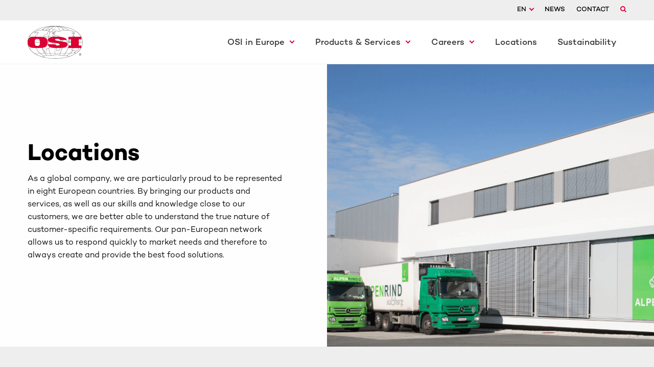

--- FILE ---
content_type: text/html; charset=UTF-8
request_url: https://www.osieurope.com/en/locations/?sf_paged=2
body_size: 15327
content:
<!doctype html>
<html class="no-js" lang="en-GB" >
<head>
	<meta charset="UTF-8"/>
	<meta name="format-detection" content="telephone=no">
	<meta name="viewport" content="width=device-width, initial-scale=1.0"/>
	<link rel="stylesheet" href="https://cdnjs.cloudflare.com/ajax/libs/Swiper/4.5.0/css/swiper.min.css">
	<link rel="stylesheet" href="https://unpkg.com/aos@next/dist/aos.css"/>

	<script>
		function isIE() {
			ua = navigator.userAgent;
			var is_ie = ua.indexOf("MSIE ") > -1 || ua.indexOf("Trident/") > -1;
			return is_ie;
		}

		if (isIE()) {
			alert("IE is depreciated and is no longer supported. This site may not work properly as a result. Please Update to Microsoft Edge to get the full experience. ");
		}
	</script>
	<meta name='robots' content='index, follow, max-image-preview:large, max-snippet:-1, max-video-preview:-1' />
<script id="cookieyes" type="text/javascript" src="https://cdn-cookieyes.com/client_data/e9324861224a718bf2779d8a/script.js"></script>
	<!-- This site is optimized with the Yoast SEO plugin v26.7 - https://yoast.com/wordpress/plugins/seo/ -->
	<title>Locations - OSI</title>
	<link rel="canonical" href="https://www.osieurope.com/en/locations/" />
	<meta property="og:locale" content="en_GB" />
	<meta property="og:type" content="article" />
	<meta property="og:title" content="Locations - OSI" />
	<meta property="og:url" content="https://www.osieurope.com/en/locations/" />
	<meta property="og:site_name" content="OSI" />
	<meta property="article:modified_time" content="2021-11-30T11:39:32+00:00" />
	<meta name="twitter:card" content="summary_large_image" />
	<script type="application/ld+json" class="yoast-schema-graph">{"@context":"https://schema.org","@graph":[{"@type":"WebPage","@id":"https://www.osieurope.com/en/locations/","url":"https://www.osieurope.com/en/locations/","name":"Locations - OSI","isPartOf":{"@id":"https://www.osieurope.com/#website"},"datePublished":"2021-06-23T11:07:40+00:00","dateModified":"2021-11-30T11:39:32+00:00","breadcrumb":{"@id":"https://www.osieurope.com/en/locations/#breadcrumb"},"inLanguage":"en-GB","potentialAction":[{"@type":"ReadAction","target":["https://www.osieurope.com/en/locations/"]}]},{"@type":"BreadcrumbList","@id":"https://www.osieurope.com/en/locations/#breadcrumb","itemListElement":[{"@type":"ListItem","position":1,"name":"Home","item":"https://www.osieurope.com/"},{"@type":"ListItem","position":2,"name":"EN Homepage","item":"https://www.osieurope.com/en/"},{"@type":"ListItem","position":3,"name":"Locations"}]},{"@type":"WebSite","@id":"https://www.osieurope.com/#website","url":"https://www.osieurope.com/","name":"OSI","description":"OSI Europe","publisher":{"@id":"https://www.osieurope.com/#organization"},"potentialAction":[{"@type":"SearchAction","target":{"@type":"EntryPoint","urlTemplate":"https://www.osieurope.com/?s={search_term_string}"},"query-input":{"@type":"PropertyValueSpecification","valueRequired":true,"valueName":"search_term_string"}}],"inLanguage":"en-GB"},{"@type":"Organization","@id":"https://www.osieurope.com/#organization","name":"OSI","url":"https://www.osieurope.com/","logo":{"@type":"ImageObject","inLanguage":"en-GB","@id":"https://www.osieurope.com/#/schema/logo/image/","url":"https://www.osieurope.com/wp-content/uploads/2021/07/OSI_Group_logo.gif","contentUrl":"https://www.osieurope.com/wp-content/uploads/2021/07/OSI_Group_logo.gif","width":184,"height":109,"caption":"OSI"},"image":{"@id":"https://www.osieurope.com/#/schema/logo/image/"}}]}</script>
	<!-- / Yoast SEO plugin. -->


<link rel="alternate" title="oEmbed (JSON)" type="application/json+oembed" href="https://www.osieurope.com/wp-json/oembed/1.0/embed?url=https%3A%2F%2Fwww.osieurope.com%2Fen%2Flocations%2F" />
<link rel="alternate" title="oEmbed (XML)" type="text/xml+oembed" href="https://www.osieurope.com/wp-json/oembed/1.0/embed?url=https%3A%2F%2Fwww.osieurope.com%2Fen%2Flocations%2F&#038;format=xml" />
<style id='wp-img-auto-sizes-contain-inline-css' type='text/css'>
img:is([sizes=auto i],[sizes^="auto," i]){contain-intrinsic-size:3000px 1500px}
/*# sourceURL=wp-img-auto-sizes-contain-inline-css */
</style>
<style id='wp-block-library-inline-css' type='text/css'>
:root{--wp-block-synced-color:#7a00df;--wp-block-synced-color--rgb:122,0,223;--wp-bound-block-color:var(--wp-block-synced-color);--wp-editor-canvas-background:#ddd;--wp-admin-theme-color:#007cba;--wp-admin-theme-color--rgb:0,124,186;--wp-admin-theme-color-darker-10:#006ba1;--wp-admin-theme-color-darker-10--rgb:0,107,160.5;--wp-admin-theme-color-darker-20:#005a87;--wp-admin-theme-color-darker-20--rgb:0,90,135;--wp-admin-border-width-focus:2px}@media (min-resolution:192dpi){:root{--wp-admin-border-width-focus:1.5px}}.wp-element-button{cursor:pointer}:root .has-very-light-gray-background-color{background-color:#eee}:root .has-very-dark-gray-background-color{background-color:#313131}:root .has-very-light-gray-color{color:#eee}:root .has-very-dark-gray-color{color:#313131}:root .has-vivid-green-cyan-to-vivid-cyan-blue-gradient-background{background:linear-gradient(135deg,#00d084,#0693e3)}:root .has-purple-crush-gradient-background{background:linear-gradient(135deg,#34e2e4,#4721fb 50%,#ab1dfe)}:root .has-hazy-dawn-gradient-background{background:linear-gradient(135deg,#faaca8,#dad0ec)}:root .has-subdued-olive-gradient-background{background:linear-gradient(135deg,#fafae1,#67a671)}:root .has-atomic-cream-gradient-background{background:linear-gradient(135deg,#fdd79a,#004a59)}:root .has-nightshade-gradient-background{background:linear-gradient(135deg,#330968,#31cdcf)}:root .has-midnight-gradient-background{background:linear-gradient(135deg,#020381,#2874fc)}:root{--wp--preset--font-size--normal:16px;--wp--preset--font-size--huge:42px}.has-regular-font-size{font-size:1em}.has-larger-font-size{font-size:2.625em}.has-normal-font-size{font-size:var(--wp--preset--font-size--normal)}.has-huge-font-size{font-size:var(--wp--preset--font-size--huge)}.has-text-align-center{text-align:center}.has-text-align-left{text-align:left}.has-text-align-right{text-align:right}.has-fit-text{white-space:nowrap!important}#end-resizable-editor-section{display:none}.aligncenter{clear:both}.items-justified-left{justify-content:flex-start}.items-justified-center{justify-content:center}.items-justified-right{justify-content:flex-end}.items-justified-space-between{justify-content:space-between}.screen-reader-text{border:0;clip-path:inset(50%);height:1px;margin:-1px;overflow:hidden;padding:0;position:absolute;width:1px;word-wrap:normal!important}.screen-reader-text:focus{background-color:#ddd;clip-path:none;color:#444;display:block;font-size:1em;height:auto;left:5px;line-height:normal;padding:15px 23px 14px;text-decoration:none;top:5px;width:auto;z-index:100000}html :where(.has-border-color){border-style:solid}html :where([style*=border-top-color]){border-top-style:solid}html :where([style*=border-right-color]){border-right-style:solid}html :where([style*=border-bottom-color]){border-bottom-style:solid}html :where([style*=border-left-color]){border-left-style:solid}html :where([style*=border-width]){border-style:solid}html :where([style*=border-top-width]){border-top-style:solid}html :where([style*=border-right-width]){border-right-style:solid}html :where([style*=border-bottom-width]){border-bottom-style:solid}html :where([style*=border-left-width]){border-left-style:solid}html :where(img[class*=wp-image-]){height:auto;max-width:100%}:where(figure){margin:0 0 1em}html :where(.is-position-sticky){--wp-admin--admin-bar--position-offset:var(--wp-admin--admin-bar--height,0px)}@media screen and (max-width:600px){html :where(.is-position-sticky){--wp-admin--admin-bar--position-offset:0px}}

/*# sourceURL=wp-block-library-inline-css */
</style><style id='global-styles-inline-css' type='text/css'>
:root{--wp--preset--aspect-ratio--square: 1;--wp--preset--aspect-ratio--4-3: 4/3;--wp--preset--aspect-ratio--3-4: 3/4;--wp--preset--aspect-ratio--3-2: 3/2;--wp--preset--aspect-ratio--2-3: 2/3;--wp--preset--aspect-ratio--16-9: 16/9;--wp--preset--aspect-ratio--9-16: 9/16;--wp--preset--color--black: #000000;--wp--preset--color--cyan-bluish-gray: #abb8c3;--wp--preset--color--white: #ffffff;--wp--preset--color--pale-pink: #f78da7;--wp--preset--color--vivid-red: #cf2e2e;--wp--preset--color--luminous-vivid-orange: #ff6900;--wp--preset--color--luminous-vivid-amber: #fcb900;--wp--preset--color--light-green-cyan: #7bdcb5;--wp--preset--color--vivid-green-cyan: #00d084;--wp--preset--color--pale-cyan-blue: #8ed1fc;--wp--preset--color--vivid-cyan-blue: #0693e3;--wp--preset--color--vivid-purple: #9b51e0;--wp--preset--gradient--vivid-cyan-blue-to-vivid-purple: linear-gradient(135deg,rgb(6,147,227) 0%,rgb(155,81,224) 100%);--wp--preset--gradient--light-green-cyan-to-vivid-green-cyan: linear-gradient(135deg,rgb(122,220,180) 0%,rgb(0,208,130) 100%);--wp--preset--gradient--luminous-vivid-amber-to-luminous-vivid-orange: linear-gradient(135deg,rgb(252,185,0) 0%,rgb(255,105,0) 100%);--wp--preset--gradient--luminous-vivid-orange-to-vivid-red: linear-gradient(135deg,rgb(255,105,0) 0%,rgb(207,46,46) 100%);--wp--preset--gradient--very-light-gray-to-cyan-bluish-gray: linear-gradient(135deg,rgb(238,238,238) 0%,rgb(169,184,195) 100%);--wp--preset--gradient--cool-to-warm-spectrum: linear-gradient(135deg,rgb(74,234,220) 0%,rgb(151,120,209) 20%,rgb(207,42,186) 40%,rgb(238,44,130) 60%,rgb(251,105,98) 80%,rgb(254,248,76) 100%);--wp--preset--gradient--blush-light-purple: linear-gradient(135deg,rgb(255,206,236) 0%,rgb(152,150,240) 100%);--wp--preset--gradient--blush-bordeaux: linear-gradient(135deg,rgb(254,205,165) 0%,rgb(254,45,45) 50%,rgb(107,0,62) 100%);--wp--preset--gradient--luminous-dusk: linear-gradient(135deg,rgb(255,203,112) 0%,rgb(199,81,192) 50%,rgb(65,88,208) 100%);--wp--preset--gradient--pale-ocean: linear-gradient(135deg,rgb(255,245,203) 0%,rgb(182,227,212) 50%,rgb(51,167,181) 100%);--wp--preset--gradient--electric-grass: linear-gradient(135deg,rgb(202,248,128) 0%,rgb(113,206,126) 100%);--wp--preset--gradient--midnight: linear-gradient(135deg,rgb(2,3,129) 0%,rgb(40,116,252) 100%);--wp--preset--font-size--small: 13px;--wp--preset--font-size--medium: 20px;--wp--preset--font-size--large: 36px;--wp--preset--font-size--x-large: 42px;--wp--preset--spacing--20: 0.44rem;--wp--preset--spacing--30: 0.67rem;--wp--preset--spacing--40: 1rem;--wp--preset--spacing--50: 1.5rem;--wp--preset--spacing--60: 2.25rem;--wp--preset--spacing--70: 3.38rem;--wp--preset--spacing--80: 5.06rem;--wp--preset--shadow--natural: 6px 6px 9px rgba(0, 0, 0, 0.2);--wp--preset--shadow--deep: 12px 12px 50px rgba(0, 0, 0, 0.4);--wp--preset--shadow--sharp: 6px 6px 0px rgba(0, 0, 0, 0.2);--wp--preset--shadow--outlined: 6px 6px 0px -3px rgb(255, 255, 255), 6px 6px rgb(0, 0, 0);--wp--preset--shadow--crisp: 6px 6px 0px rgb(0, 0, 0);}:where(.is-layout-flex){gap: 0.5em;}:where(.is-layout-grid){gap: 0.5em;}body .is-layout-flex{display: flex;}.is-layout-flex{flex-wrap: wrap;align-items: center;}.is-layout-flex > :is(*, div){margin: 0;}body .is-layout-grid{display: grid;}.is-layout-grid > :is(*, div){margin: 0;}:where(.wp-block-columns.is-layout-flex){gap: 2em;}:where(.wp-block-columns.is-layout-grid){gap: 2em;}:where(.wp-block-post-template.is-layout-flex){gap: 1.25em;}:where(.wp-block-post-template.is-layout-grid){gap: 1.25em;}.has-black-color{color: var(--wp--preset--color--black) !important;}.has-cyan-bluish-gray-color{color: var(--wp--preset--color--cyan-bluish-gray) !important;}.has-white-color{color: var(--wp--preset--color--white) !important;}.has-pale-pink-color{color: var(--wp--preset--color--pale-pink) !important;}.has-vivid-red-color{color: var(--wp--preset--color--vivid-red) !important;}.has-luminous-vivid-orange-color{color: var(--wp--preset--color--luminous-vivid-orange) !important;}.has-luminous-vivid-amber-color{color: var(--wp--preset--color--luminous-vivid-amber) !important;}.has-light-green-cyan-color{color: var(--wp--preset--color--light-green-cyan) !important;}.has-vivid-green-cyan-color{color: var(--wp--preset--color--vivid-green-cyan) !important;}.has-pale-cyan-blue-color{color: var(--wp--preset--color--pale-cyan-blue) !important;}.has-vivid-cyan-blue-color{color: var(--wp--preset--color--vivid-cyan-blue) !important;}.has-vivid-purple-color{color: var(--wp--preset--color--vivid-purple) !important;}.has-black-background-color{background-color: var(--wp--preset--color--black) !important;}.has-cyan-bluish-gray-background-color{background-color: var(--wp--preset--color--cyan-bluish-gray) !important;}.has-white-background-color{background-color: var(--wp--preset--color--white) !important;}.has-pale-pink-background-color{background-color: var(--wp--preset--color--pale-pink) !important;}.has-vivid-red-background-color{background-color: var(--wp--preset--color--vivid-red) !important;}.has-luminous-vivid-orange-background-color{background-color: var(--wp--preset--color--luminous-vivid-orange) !important;}.has-luminous-vivid-amber-background-color{background-color: var(--wp--preset--color--luminous-vivid-amber) !important;}.has-light-green-cyan-background-color{background-color: var(--wp--preset--color--light-green-cyan) !important;}.has-vivid-green-cyan-background-color{background-color: var(--wp--preset--color--vivid-green-cyan) !important;}.has-pale-cyan-blue-background-color{background-color: var(--wp--preset--color--pale-cyan-blue) !important;}.has-vivid-cyan-blue-background-color{background-color: var(--wp--preset--color--vivid-cyan-blue) !important;}.has-vivid-purple-background-color{background-color: var(--wp--preset--color--vivid-purple) !important;}.has-black-border-color{border-color: var(--wp--preset--color--black) !important;}.has-cyan-bluish-gray-border-color{border-color: var(--wp--preset--color--cyan-bluish-gray) !important;}.has-white-border-color{border-color: var(--wp--preset--color--white) !important;}.has-pale-pink-border-color{border-color: var(--wp--preset--color--pale-pink) !important;}.has-vivid-red-border-color{border-color: var(--wp--preset--color--vivid-red) !important;}.has-luminous-vivid-orange-border-color{border-color: var(--wp--preset--color--luminous-vivid-orange) !important;}.has-luminous-vivid-amber-border-color{border-color: var(--wp--preset--color--luminous-vivid-amber) !important;}.has-light-green-cyan-border-color{border-color: var(--wp--preset--color--light-green-cyan) !important;}.has-vivid-green-cyan-border-color{border-color: var(--wp--preset--color--vivid-green-cyan) !important;}.has-pale-cyan-blue-border-color{border-color: var(--wp--preset--color--pale-cyan-blue) !important;}.has-vivid-cyan-blue-border-color{border-color: var(--wp--preset--color--vivid-cyan-blue) !important;}.has-vivid-purple-border-color{border-color: var(--wp--preset--color--vivid-purple) !important;}.has-vivid-cyan-blue-to-vivid-purple-gradient-background{background: var(--wp--preset--gradient--vivid-cyan-blue-to-vivid-purple) !important;}.has-light-green-cyan-to-vivid-green-cyan-gradient-background{background: var(--wp--preset--gradient--light-green-cyan-to-vivid-green-cyan) !important;}.has-luminous-vivid-amber-to-luminous-vivid-orange-gradient-background{background: var(--wp--preset--gradient--luminous-vivid-amber-to-luminous-vivid-orange) !important;}.has-luminous-vivid-orange-to-vivid-red-gradient-background{background: var(--wp--preset--gradient--luminous-vivid-orange-to-vivid-red) !important;}.has-very-light-gray-to-cyan-bluish-gray-gradient-background{background: var(--wp--preset--gradient--very-light-gray-to-cyan-bluish-gray) !important;}.has-cool-to-warm-spectrum-gradient-background{background: var(--wp--preset--gradient--cool-to-warm-spectrum) !important;}.has-blush-light-purple-gradient-background{background: var(--wp--preset--gradient--blush-light-purple) !important;}.has-blush-bordeaux-gradient-background{background: var(--wp--preset--gradient--blush-bordeaux) !important;}.has-luminous-dusk-gradient-background{background: var(--wp--preset--gradient--luminous-dusk) !important;}.has-pale-ocean-gradient-background{background: var(--wp--preset--gradient--pale-ocean) !important;}.has-electric-grass-gradient-background{background: var(--wp--preset--gradient--electric-grass) !important;}.has-midnight-gradient-background{background: var(--wp--preset--gradient--midnight) !important;}.has-small-font-size{font-size: var(--wp--preset--font-size--small) !important;}.has-medium-font-size{font-size: var(--wp--preset--font-size--medium) !important;}.has-large-font-size{font-size: var(--wp--preset--font-size--large) !important;}.has-x-large-font-size{font-size: var(--wp--preset--font-size--x-large) !important;}
/*# sourceURL=global-styles-inline-css */
</style>

<style id='classic-theme-styles-inline-css' type='text/css'>
/*! This file is auto-generated */
.wp-block-button__link{color:#fff;background-color:#32373c;border-radius:9999px;box-shadow:none;text-decoration:none;padding:calc(.667em + 2px) calc(1.333em + 2px);font-size:1.125em}.wp-block-file__button{background:#32373c;color:#fff;text-decoration:none}
/*# sourceURL=/wp-includes/css/classic-themes.min.css */
</style>
<link rel='stylesheet' id='contact-form-7-css' href='https://www.osieurope.com/wp-content/plugins/contact-form-7/includes/css/styles.css?ver=6.1.4' type='text/css' media='all' />
<link rel='stylesheet' id='search-filter-plugin-styles-css' href='https://www.osieurope.com/wp-content/plugins/search-filter-pro/public/assets/css/search-filter.min.css?ver=2.5.21' type='text/css' media='all' />
<link rel='stylesheet' id='main-stylesheet-css' href='https://www.osieurope.com/wp-content/themes/MammothPress/dist/assets/css/app.css?ver=2.10.4' type='text/css' media='all' />
<script type="text/javascript" src="https://ajax.googleapis.com/ajax/libs/jquery/3.2.1/jquery.min.js?ver=3.2.1" id="jquery-js"></script>
<script type="text/javascript" id="search-filter-plugin-build-js-extra">
/* <![CDATA[ */
var SF_LDATA = {"ajax_url":"https://www.osieurope.com/wp-admin/admin-ajax.php","home_url":"https://www.osieurope.com/","extensions":[]};
//# sourceURL=search-filter-plugin-build-js-extra
/* ]]> */
</script>
<script type="text/javascript" src="https://www.osieurope.com/wp-content/plugins/search-filter-pro/public/assets/js/search-filter-build.min.js?ver=2.5.21" id="search-filter-plugin-build-js"></script>
<script type="text/javascript" src="https://www.osieurope.com/wp-content/plugins/search-filter-pro/public/assets/js/chosen.jquery.min.js?ver=2.5.21" id="search-filter-plugin-chosen-js"></script>
<link rel="https://api.w.org/" href="https://www.osieurope.com/wp-json/" /><link rel="alternate" title="JSON" type="application/json" href="https://www.osieurope.com/wp-json/wp/v2/pages/750" />	<style>
		html {
			font-variant-ligatures: no-common-ligatures;
		}
		html, body {
			overflow-x: hidden;
		}
		@media screen and (max-width: 39.9375em) {
			.companies-swiper .swiper-slide img {
				object-fit: contain;
			}
			.fifty-hero .hero-image {
				height: 300px !important;
			}
			.brand-map-block .map-image {
				height: 275px;
			}
			.constrained-block .grid-container .grid-x .image-inner {
				min-height: 300px;
			}
			table tr img {
				padding: 0 !important;
			}
		}

		@media screen and (min-width: 1024px) {
			.pie-chart-block .chart .chart-info img {
				max-width: 130px;
			}
			.pie-chart-block .chart .chart-info h3 {
				font-size: 16px;
			}
		}

		.embed-container {
			position: relative;
			padding-bottom: 56.25%;
			height: 0;
			overflow: hidden;
			max-width: 100%;
		}

		.embed-container iframe,
		.embed-container object,
		.embed-container embed {
			position: absolute;
			top: 0;
			left: 0;
			width: 100%;
			height: 100%;
		}

      /* CookieYes */
      .cky-switch input[type="checkbox"] {min-height:auto;}
      .cky-modal { margin-top:55px!important;  }

	</style>
	<meta name="google-site-verification" content="T0U8I5afV5O7-xcADpoQpKhUbCYUAXr5ZS2I-1gVGyY" />
</head>

<body class="wp-singular page-template-default page page-id-750 page-child parent-pageid-567 wp-theme-MammothPress topbar">


<style>

	.primary-menu ul #menu-item-1495 .sub-menu:before {
		background-image: url("https://www.osieurope.com/wp-content/uploads/2021/07/1-224@2x.png");
	}

	.primary-menu ul #menu-item-746 .sub-menu:before {
		background-image: url("https://www.osieurope.com/wp-content/uploads/2021/07/GettyImages-1149078018@2x.png");
	}


	.primary-menu ul #menu-item-1494 .sub-menu:before {
		background-image: url("https://www.osieurope.com/wp-content/uploads/2021/07/Favourite_Burger_Mood54@2x.png");
	}

    .primary-menu ul #menu-item-3284 .sub-menu:before {
        background-image: url("https://www.osieurope.com/wp-content/uploads/2021/07/1-224@2x.png");
    }

    .primary-menu ul #menu-item-3111 .sub-menu:before {
        background-image: url("https://www.osieurope.com/wp-content/uploads/2021/07/GettyImages-1149078018@2x.png");
    }


    .primary-menu ul #menu-item-3112 .sub-menu:before {
        background-image: url("https://www.osieurope.com/wp-content/uploads/2021/07/Favourite_Burger_Mood54@2x.png");
    }

	@media screen and (max-width: 39.9375em) {
		.standard-hero-mobile .hero-gradient {
			top: unset !important;
			bottom: 0 !important;
		}

		.standard-hero-mobile {
			background-size: cover;
		}
	}

	.footer-logo-container p a {
		color: #fff !important;
	}

	.companies-swiper .swiper-slide img {
		height: 100% !important;
		max-height: 100px !important;
	}

	@media screen and (max-width: 39.9375em) {
		.companies-swiper .swiper-slide img {
			max-height: 75px !important;
		}
		.standard-hero-mobile .hero-gradient {
			height: 400px !important;
		}
	}

	.pie-chart-block .chart .chart-info .chart-info--reveal p {
		font-size: 14px;
		line-height: 16px;
		margin-top: -120px;
	}
	@media screen and (max-width: 1024px) {
		.pie-chart-block .chart .chart-info .chart-info--reveal p {
			font-size: 14px;
		}
	}
	table .img-container img{
		width: 170px !important;
	}
	@media screen and (max-width: 640px) {
		.chart-info .chart-info--reveal p {
			font-size: 18px !important;
		}
		table .img-container img{
			width: unset !important;
			max-width: 170px !important;
		}
	}
	table .img-container {
		width: 20% !important;
	}
	.block-hero .playvideo-button {
		top: 35% !important;
	}
	.a2a_button_whatsapp {
		display: none !important;
	}
	header .primary-menu ul li .sub-menu:before {
		background-image: url('/wp-content/uploads/2021/10/OSI_Ostroda_plant.pg_.jpg');
	}
	.contact-disclaimer p{
		font-size: 14px;
	}
	.contact-disclaimer p a{
		text-decoration: underline;
	}
	.social-share-icon {
		color: #D80033;
		margin-right: 10px;
		font-size: 20px;
	}
	.our-companies .swiper-slide {
		display: flex !important;
		align-items: center !important;
		justify-content: center !important;
		height: 100px !important;
	}
	.products-swiper-2 .swiper-slide .inner {
		padding: 0px 20px !important;
		background: none !important;
	}
	.products-swiper-2 .swiper-slide .inner h4{
		margin-bottom: 0 !important;
		color: #fff !important;
		flex-shrink: 0;
	}
	.products-swiper .inner-content ul {
		columns: 2;
		-webkit-columns: 2;
		-moz-columns: 2;
		column-gap: 30px;
	}
	.products-swiper .inner-content li {
		width: 100% !important;
	}
	.products-swiper .inner-content p, .products-swiper .inner-content li {
		font-size: 18px;
	}
	.block-standard_image_text_2col .content h2 {
		font-size: 20px;
	}
	.fifty-hero .content p {
		font-size: 16px;
	}
	html.is-reveal-open, html.is-reveal-open body {
		position: initial !important;
	}
	.reveal-overlay {
		z-index: 9999999999;
	}
	.reveal {
		padding: 0;
		border: 0;
	}
	.products-swiper-2 .swiper-slide .inner h4 {
		text-transform: initial !important;
		padding: 20px 0;
		border-bottom: 4px solid #D80033;
		border-top: 4px solid #D80033;
	}
	.products-swiper-2 .swiper-slide-thumb-active .inner h4 {
		font-weight: 600;
		border-bottom: 3px solid #fff;
	}
	footer a:hover, a:focus {
		color: #D80033;
	}
	.block-standard_image_text .content p {
		font-size: 16px;
	}
	.constrained-block .grid-container .grid-x .content {
		padding: 2em 3em;
	}
	.block-hero .playvideo-button:hover {
		background: #fff;
		color: #000 !important;
	}
	.reveal {
		background-color: transparent !important;
	}
	.products-swiper-2 {
		margin-top: 0 !important;
		max-width: unset;
	}
	.block-products .testimonials-swiper .swiper-slide .content-container {
		padding: 30px 0;
		max-width: 60%;
		float: right;
	}
	.block-products .swiper-button-next {
		right: 10%;
	}
	.block-products .swiper-button-prev {
		left: 10%;
	}
	.block-products .swiper-slide {
		height: auto;
	}
	@media screen and (max-width: 1024px) {
		.block-products .swiper-button-next {
			right: 0;
		}
		.block-products .swiper-button-prev {
			left: 0;
		}
		.testimonials-swiper .swiper-slide .content-container {
			float: none !important;
			margin: 0 auto;
			max-width: 100% !important;
		}
	}
	@media screen and (max-width: 39.9375em) {
		.key-instructions {
			flex-direction: column;
			background: none !important;
		}
		.key-instructions-container {
			text-align: center;
		}
		.brand-map-block .key-instructions .key-element {
			margin-left: 0;
		}
		.key-title {
			margin-bottom: 30px;
		}
		.constrained-block {
			padding-top: 0;
			padding-bottom: 0;
		}
		.testimonials-swiper .swiper-slide .content-container .content .inner-content {
			padding: 2em 3em !important;
		}
		.products-swiper .content-container {
			height: unset !important;
			margin-top: 0 !important;
		}
		.products-swiper .swiper-slide {
			background: none !important;
			margin-top: 40px;
		}
	}
	.brand-map-block .key-callout .title h3 {
		line-height: 1em;
	}
	header .sub-head .country a {
		text-align: center;
	}
	table tr td:first-child {
		width: auto !important;
	}

	table tr td.img-container:first-child {
		width: 190px !important;
	}
</style>

<header>

	<div class="sub-head">
		<div class="grid-container">
			<div class="grid-x">
				<div class="cell small-6 medium-4 large-6 text-left part-of">
					<p>
												<a
							href=""></a>
					</p>
				</div>
				<div class="cell small-6 medium-8 large-6 text-right further-nav">

					<div class="language-toggle">

													
							<span>EN</span>
							<div class="country" style="min-width:175px;">
								<a href="https://www.osieurope.com/de/standorte/">
								    <img src="https://flagicons.lipis.dev/flags/4x3/de.svg" alt="DE" >
									Deutsch</a>
								<a>
								    <img src="https://flagicons.lipis.dev/flags/4x3/gb.svg" alt="GB" >
									English</a>
							</div>
						

					</div>


					
					<a class="show-for-medium" href="/news">News</a>
					<a class="show-for-medium" href="/en/contact/">Contact</a>


					<a class="search-drop"><i class="fa fa-search"></i> <i
							class="fa fa-times"></i> </a>

					<div class="search-dropdown">
						<form id="searchform" method="get" action="https://www.osieurope.com/">
							<input type="hidden" name="lang" value="en">
							<input type="text" class="search-field searh" name="s"
										 placeholder=""
										 value="">
							<input type="submit" class="button" value="">
						</form>

					</div>

				</div>
			</div>
		</div>

	</div>


	<div class="desktop-nav">
		<div class="grid-container">

			<div class="nav-menu hide-for-large">
				<div id="nav-icon3">
					<span></span>
					<span></span>
					<span></span>
					<span></span>
				</div>
			</div>


			<a href="https://www.osieurope.com/en" rel="home"><img
					class="logo-header white-logo"
					src="/wp-content/themes/MammothPress/dist/assets/images/osi-europe-logo.svg"></a>
			<a href="https://www.osieurope.com/en" rel="home"><img
					class="logo-header black-logo"
					src="/wp-content/themes/MammothPress/dist/assets/images/osi-europe-logo.svg"></a>

			<div class="primary-menu show-for-large">
									<div class="menu-main-menu-english-container"><ul id="menu-main-menu-english" class="menu"><li id="menu-item-1495" class="menu-item menu-item-type-custom menu-item-object-custom menu-item-has-children menu-item-1495"><a>OSI in Europe</a>
<ul class="sub-menu">
	<li id="menu-item-645" class="menu-item menu-item-type-post_type menu-item-object-page menu-item-645"><a href="https://www.osieurope.com/en/who-we-are/">Who we are</a></li>
	<li id="menu-item-644" class="menu-item menu-item-type-post_type menu-item-object-page menu-item-644"><a href="https://www.osieurope.com/en/our-values/">Our Values</a></li>
	<li id="menu-item-692" class="menu-item menu-item-type-post_type menu-item-object-page menu-item-692"><a href="https://www.osieurope.com/en/what-we-offer/">What we offer</a></li>
</ul>
</li>
<li id="menu-item-746" class="dummy-link menu-item menu-item-type-custom menu-item-object-custom menu-item-has-children menu-item-746"><a>Products &#038; Services</a>
<ul class="sub-menu">
	<li id="menu-item-748" class="menu-item menu-item-type-post_type menu-item-object-page menu-item-748"><a href="https://www.osieurope.com/en/products/">Products</a></li>
	<li id="menu-item-701" class="menu-item menu-item-type-post_type menu-item-object-page menu-item-701"><a href="https://www.osieurope.com/en/services/">Services</a></li>
	<li id="menu-item-1452" class="menu-item menu-item-type-post_type menu-item-object-page menu-item-1452"><a href="https://www.osieurope.com/en/quality/">Food Safety</a></li>
	<li id="menu-item-2261" class="menu-item menu-item-type-post_type menu-item-object-page menu-item-2261"><a href="https://www.osieurope.com/en/suppliers/">Our Suppliers</a></li>
</ul>
</li>
<li id="menu-item-1494" class="dummy-link menu-item menu-item-type-custom menu-item-object-custom menu-item-has-children menu-item-1494"><a>Careers</a>
<ul class="sub-menu">
	<li id="menu-item-758" class="menu-item menu-item-type-post_type menu-item-object-page menu-item-758"><a href="https://www.osieurope.com/en/working-at-osi-in-europe/">Working at OSI in Europe</a></li>
	<li id="menu-item-3512" class="menu-item menu-item-type-custom menu-item-object-custom menu-item-3512"><a href="https://www.osieurope.com/careers">Explore our jobs</a></li>
</ul>
</li>
<li id="menu-item-808" class="menu-item menu-item-type-post_type menu-item-object-page current-menu-item page_item page-item-750 current_page_item menu-item-808 is-active"><a href="https://www.osieurope.com/en/locations/" aria-current="page">Locations</a></li>
<li id="menu-item-5929" class="menu-item menu-item-type-post_type menu-item-object-page menu-item-5929"><a href="https://www.osieurope.com/en/sustainability/">Sustainability</a></li>
<li id="menu-item-1552" class="hide-for-medium menu-item menu-item-type-post_type menu-item-object-page menu-item-1552"><a href="https://www.osieurope.com/en/contact/">Contact</a></li>
</ul></div>							</div>

		</div>
	</div>


	<div class="nav-menu-container hide-for-large-only">

		<div class="grid-container">
			<div class="grid-x text-center">
				<div class="cell large-12 navigation-container">
					<div class="hide-for-large primary-menu">
													<div class="menu-main-menu-english-container"><ul id="menu-main-menu-english-1" class="menu"><li class="menu-item menu-item-type-custom menu-item-object-custom menu-item-has-children menu-item-1495"><a>OSI in Europe</a>
<ul class="sub-menu">
	<li class="menu-item menu-item-type-post_type menu-item-object-page menu-item-645"><a href="https://www.osieurope.com/en/who-we-are/">Who we are</a></li>
	<li class="menu-item menu-item-type-post_type menu-item-object-page menu-item-644"><a href="https://www.osieurope.com/en/our-values/">Our Values</a></li>
	<li class="menu-item menu-item-type-post_type menu-item-object-page menu-item-692"><a href="https://www.osieurope.com/en/what-we-offer/">What we offer</a></li>
</ul>
</li>
<li class="dummy-link menu-item menu-item-type-custom menu-item-object-custom menu-item-has-children menu-item-746"><a>Products &#038; Services</a>
<ul class="sub-menu">
	<li class="menu-item menu-item-type-post_type menu-item-object-page menu-item-748"><a href="https://www.osieurope.com/en/products/">Products</a></li>
	<li class="menu-item menu-item-type-post_type menu-item-object-page menu-item-701"><a href="https://www.osieurope.com/en/services/">Services</a></li>
	<li class="menu-item menu-item-type-post_type menu-item-object-page menu-item-1452"><a href="https://www.osieurope.com/en/quality/">Food Safety</a></li>
	<li class="menu-item menu-item-type-post_type menu-item-object-page menu-item-2261"><a href="https://www.osieurope.com/en/suppliers/">Our Suppliers</a></li>
</ul>
</li>
<li class="dummy-link menu-item menu-item-type-custom menu-item-object-custom menu-item-has-children menu-item-1494"><a>Careers</a>
<ul class="sub-menu">
	<li class="menu-item menu-item-type-post_type menu-item-object-page menu-item-758"><a href="https://www.osieurope.com/en/working-at-osi-in-europe/">Working at OSI in Europe</a></li>
	<li class="menu-item menu-item-type-custom menu-item-object-custom menu-item-3512"><a href="https://www.osieurope.com/careers">Explore our jobs</a></li>
</ul>
</li>
<li class="menu-item menu-item-type-post_type menu-item-object-page current-menu-item page_item page-item-750 current_page_item menu-item-808 is-active"><a href="https://www.osieurope.com/en/locations/" aria-current="page">Locations</a></li>
<li class="menu-item menu-item-type-post_type menu-item-object-page menu-item-5929"><a href="https://www.osieurope.com/en/sustainability/">Sustainability</a></li>
<li class="hide-for-medium menu-item menu-item-type-post_type menu-item-object-page menu-item-1552"><a href="https://www.osieurope.com/en/contact/">Contact</a></li>
</ul></div>						
													<span class="mobile-scroll-message">Scroll Down For More</span>
						

					</div>
				</div>
			</div>
		</div>
	</div>


</header>

<div class="page-dark-overlay"></div>

<div class="default-page pagebuilder locations-page ">


      
   <!-- BLOCK        :: hero -->
   <!-- UBERBLOCKEN  ::  -->
   <!-- LAYOUT       :: fiftyfifty -->

   
      

   <div class="pagebuilder-block fifty-hero">
      <div class="grid-container" data-equalizer>


         <div class="grid-x grid-margin-x ">
            <div class="cell small-12  medium-6 hero-content">

               <div class="medium-padding content" data-equalizer-watch>

                                       <h1><strong>Locations</strong></h1>
                  
                                       <p>As a global company, we are particularly proud to be represented in eight European countries. 
By bringing our products and services, as well as our skills and knowledge close to our customers, we are better able to understand the true nature of customer-specific requirements.
Our pan-European network allows us to respond quickly to market needs and therefore to always create and provide the best food solutions.</p>
                  
                                    
               </div>

            </div>

         </div>


      </div>


      <div class="hero-image" style="background-image:url(https://www.osieurope.com/wp-content/uploads/2021/06/alpenrind_salzburg_neubau_02@2x.png);background-position:bottom;background-repeat: no-repeat; background-size:cover;"
           data-equalizer-watch></div>


   </div>



   
   <!-- BLOCK        :: custom_block -->
   <!-- UBERBLOCKEN  :: brand_sf -->
   <!-- LAYOUT       ::  -->

   
      <div class="pagebuilder-block block-custom-block block-brand_sf">

   
      
<div class="pagebuilder-block locations-block grey-background small-padding">
   <div class="grid-container">
      <div class="grid-x grid-margin-x ">
         <div class="cell small-12 medium-6">

            <h2><b>Our brands and companies</b></h2>
            <p>An overview of our brands and companies can be found here:</p>

         </div>

         <div class="cell small-12 medium-6">

            <div class="filter-container">
               <p class="filter-by">Filter results by</p>

               <div class="search-filter-drop">
                  <form data-sf-form-id='809' data-is-rtl='0' data-maintain-state='' data-results-url='https://www.osieurope.com/en/locations/' data-ajax-url='https://www.osieurope.com/?sfid=809&amp;sf_action=get_data&amp;sf_data=results' data-ajax-form-url='https://www.osieurope.com/?sfid=809&amp;sf_action=get_data&amp;sf_data=form' data-display-result-method='shortcode' data-use-history-api='1' data-template-loaded='0' data-lang-code='en' data-ajax='1' data-ajax-data-type='json' data-ajax-links-selector='.pagination a' data-ajax-target='#search-filter-results-809' data-ajax-pagination-type='normal' data-update-ajax-url='1' data-scroll-to-pos='form' data-scroll-on-action='all' data-init-paged='2' data-auto-update='1' action='https://www.osieurope.com/en/locations/' method='post' class='searchandfilter' id='search-filter-form-809' autocomplete='off' data-instance-count='1'><ul><li class="sf-field-taxonomy-product" data-sf-field-name="_sft_product" data-sf-field-type="taxonomy" data-sf-field-input-type="select"><h4>Products</h4>		<label>
				   		<select name="_sft_product[]" class="sf-input-select" title="">
						  			<option class="sf-level-0 sf-item-0 sf-option-active" selected="selected" data-sf-count="0" data-sf-depth="0" value="">All Products</option>
											<option class="sf-level-0 sf-item-23" data-sf-count="3" data-sf-depth="0" value="alternative-proteins-fleischlose-alternativen">Alternative Proteins/Fleischlose Alternativen</option>
											<option class="sf-level-0 sf-item-9" data-sf-count="10" data-sf-depth="0" value="beef-rindfleisch">Beef/Rindfleisch</option>
											<option class="sf-level-0 sf-item-21" data-sf-count="16" data-sf-depth="0" value="further-processed-verarbeitetes-fleisch">Further Processed/Verarbeitetes Fleisch</option>
											<option class="sf-level-0 sf-item-24" data-sf-count="2" data-sf-depth="0" value="osi-administration-offices-osi-verwaltungsburos">OSI Administration Offices/OSI Verwaltungsbüros</option>
											<option class="sf-level-0 sf-item-20" data-sf-count="7" data-sf-depth="0" value="others-sonstiges">Others/Sonstiges</option>
											<option class="sf-level-0 sf-item-10" data-sf-count="10" data-sf-depth="0" value="pork-schweinefleisch">Pork/Schweinefleisch</option>
											<option class="sf-level-0 sf-item-11" data-sf-count="8" data-sf-depth="0" value="poultry-geflugel">Poultry/Geflügel</option>
											<option class="sf-level-0 sf-item-13" data-sf-count="1" data-sf-depth="0" value="sauces-and-sandwich-fillings-sosen-sandwichfullungen">Sauces and Sandwich Fillings/Soßen und Sandwichfüllungen</option>
											<option class="sf-level-0 sf-item-22" data-sf-count="3" data-sf-depth="0" value="trading-handel">Trading/Handel</option>
											</select></label>										</li><li class="sf-field-taxonomy-service" data-sf-field-name="_sft_service" data-sf-field-type="taxonomy" data-sf-field-input-type="select"><h4>Services</h4>		<label>
				   		<select name="_sft_service[]" class="sf-input-select" title="">
						  			<option class="sf-level-0 sf-item-0 sf-option-active" selected="selected" data-sf-count="0" data-sf-depth="0" value="">All Services</option>
											<option class="sf-level-0 sf-item-16" data-sf-count="5" data-sf-depth="0" value="b2b">B2B</option>
											<option class="sf-level-0 sf-item-14" data-sf-count="17" data-sf-depth="0" value="foodservice">Foodservice</option>
											<option class="sf-level-0 sf-item-15" data-sf-count="7" data-sf-depth="0" value="retail-einzelhandel">Retail/Einzelhandel</option>
											<option class="sf-level-0 sf-item-17" data-sf-count="3" data-sf-depth="0" value="trading-handel">Trading/Handel</option>
											</select></label>										</li></ul></form>               </div>
            </div>

         </div>
      </div>
      <div class="grid-x">
         <div class="cell small-12 medium-12">
					 <div class="search-filter-results" id="search-filter-results-809"><table>
   <thead>
   <tr>
      <td colspan="2">
         Company Name      </td>
      <td>
         Location      </td>
      <td class="button-thead">

      </td>
   </tr>
   </thead>


   

      <tr>
         <td class="img-container">
            <img src="https://www.osieurope.com/wp-content/uploads/2021/07/hvdbilt_logo_cmyk-1.png">
         </td>
         <td>
            <h3>Vleeswarenfabriek Henri van de Bilt B.V.</h3>
	                        <p class="location">Special ham specialities - cooked, smoked</p>
	                  </td>
         <td class="location">
            Goudwerf 9, 6641 TE, Beuningen ,
            <i style="font-weight:bold; font-style:normal;">NL</i>
                                 </td>
         <td class="button-container">
                        <a href="/en/brand/henri-van-de-bilt/" class="button">Explore</a>
         </td>
      </tr>

   

      <tr>
         <td class="img-container">
            <img src="https://www.osieurope.com/wp-content/uploads/2021/09/LOGO_MPO.jpg">
         </td>
         <td>
            <h3>mpo Global Trade GmbH</h3>
	                        <p class="location"></p>
	                  </td>
         <td class="location">
            Alter Wandrahm 15, 20457, Hamburg ,
            <i style="font-weight:bold; font-style:normal;">DE</i>
                           <hr>
               Luneburger Way, Scunthorpe, DN15 8LP,
               <i style="font-weight:bold; font-style:normal;">GB</i>
                                       <hr>
               Kristein 2, 4470 Enns,
               <i style="font-weight:bold; font-style:normal;">AT</i>
                     </td>
         <td class="button-container">
                        <a href="/en/brand/mpo-global-trade-gmbh/" class="button">Explore</a>
         </td>
      </tr>

   

      <tr>
         <td class="img-container">
            <img src="https://www.osieurope.com/wp-content/uploads/2021/06/OSI_logo.png">
         </td>
         <td>
            <h3>OSI Foods GmbH &#038; Co. KG</h3>
	                  </td>
         <td class="location">
            Senefelderstr. 17a, 86368, Gersthofen, ,
            <i style="font-weight:bold; font-style:normal;">DE</i>
                                 </td>
         <td class="button-container">
                        <a href="/en/contact/" class="button">Explore</a>
         </td>
      </tr>

   

      <tr>
         <td class="img-container">
            <img src="https://www.osieurope.com/wp-content/uploads/2021/09/Picture-1.jpg">
         </td>
         <td>
            <h3>Foodworks</h3>
	                        <p class="location">Our foodservice brand</p>
	                  </td>
         <td class="location">
            Senefelderstraße 17a, 86368 Gersthofen,
            <i style="font-weight:bold; font-style:normal;">DE</i>
                           <hr>
               Luxemburgerstraße 3, 41812 Erkelenz,
               <i style="font-weight:bold; font-style:normal;">DE</i>
                                 </td>
         <td class="button-container">
                        <a href="/en/brand/osi-foodworks/" class="button">Explore</a>
         </td>
      </tr>

   

      <tr>
         <td class="img-container">
            <img src="https://www.osieurope.com/wp-content/uploads/2021/07/Picture-1.jpg">
         </td>
         <td>
            <h3>OSI Austria Foodworks</h3>
	                  </td>
         <td class="location">
            Kristein, 2 4470, Enns,
            <i style="font-weight:bold; font-style:normal;">AT</i>
                                 </td>
         <td class="button-container">
                        <a href="/en/contact/" class="button">Explore</a>
         </td>
      </tr>

   

      <tr>
         <td class="img-container">
            <img src="https://www.osieurope.com/wp-content/uploads/2021/09/Picture-1.jpg">
         </td>
         <td>
            <h3>OSI Convenience Europe GmbH</h3>
	                        <p class="location"> Our distribution company for the food service</p>
	                  </td>
         <td class="location">
            Senefelderstr. 17a, 86368, Gersthofen,
            <i style="font-weight:bold; font-style:normal;">DE</i>
                           <hr>
               Luxemburgerstraße 3, 41812 Erkelenz,
               <i style="font-weight:bold; font-style:normal;">DE</i>
                                 </td>
         <td class="button-container">
                        <a href="/en/brand/osi-foodworks/" class="button">Explore</a>
         </td>
      </tr>

   

      <tr>
         <td class="img-container">
            <img src="https://www.osieurope.com/wp-content/uploads/2021/07/Picture-1.jpg">
         </td>
         <td>
            <h3>OSI Europe Foodworks</h3>
	                  </td>
         <td class="location">
            Senefelderstr. 17a, 86368, Gersthofen, ,
            <i style="font-weight:bold; font-style:normal;">DE</i>
                                 </td>
         <td class="button-container">
                        <a href="https://www.osieurope.com/en/brand/osi-europe-foodworks/" class="button">Explore</a>
         </td>
      </tr>

   

      <tr>
         <td class="img-container">
            <img src="https://www.osieurope.com/wp-content/uploads/2021/07/OSI-logo-FS-Austria.png">
         </td>
         <td>
            <h3>OSI Food Solutions Austria</h3>
	                        <p class="location"></p>
	                  </td>
         <td class="location">
            Kristein, 2 4470, Enns,
            <i style="font-weight:bold; font-style:normal;">AT</i>
                                 </td>
         <td class="button-container">
                        <a href="/en/brand/osi-food-solutions-austria/" class="button">Explore</a>
         </td>
      </tr>

   

      <tr>
         <td class="img-container">
            <img src="https://www.osieurope.com/wp-content/uploads/2021/07/OSI-logo-FS-Germany.png">
         </td>
         <td>
            <h3>OSI Food Solutions Germany (Günzburg)</h3>
	                        <p class="location"></p>
	                  </td>
         <td class="location">
            Röntgenstr. 5 89312, Günzburg​, Bayern, Standort Günzburg,
            <i style="font-weight:bold; font-style:normal;">DE</i>
                                 </td>
         <td class="button-container">
                        <a href="/en/brand/osi-food-solutions-germany-bayern/" class="button">Explore</a>
         </td>
      </tr>

   

      <tr>
         <td class="img-container">
            <img src="https://www.osieurope.com/wp-content/uploads/2021/07/OSI-logo-FS-Germany.png">
         </td>
         <td>
            <h3>OSI Food Solutions Germany (Duisburg)</h3>
	                        <p class="location"></p>
	                  </td>
         <td class="location">
            Hochstrasse, 175 47228, Duisburg, Standort Duisburg,
            <i style="font-weight:bold; font-style:normal;">DE</i>
                                 </td>
         <td class="button-container">
                        <a href="/en/brand/osi-food-solutions-germany/" class="button">Explore</a>
         </td>
      </tr>

   

   <tr>
      <td colspan="4">
         <h3 class="pagination"> <div class="pagination"><a href='https://www.osieurope.com/en/locations/' class="inactive">1</a><span class="current">2</span><a href='https://www.osieurope.com/en/locations/?sf_paged=3' class="inactive">3</a></div> </h3>
      </td>
   </tr>


   </table>
</div>         </div>
      </div>
   </div>

   
</div>

   
   <!-- BLOCK        :: standard_image_text_2col -->
   <!-- UBERBLOCKEN  ::  -->
   <!-- LAYOUT       ::  -->

   
      <div class="pagebuilder-block block-standard_image_text_2col small-padding white-background">

         <div class="grid-container" data-equalizer>
         <div class="grid-x grid-margin-x ">

            
               <div class="cell small-12 medium-6 image-col">

                  <div class="image-container" data-equalizer-watch
                       >

										<div class="image-inner" style="background-image: url('https://www.osieurope.com/wp-content/uploads/2021/09/OSI_FS_Scunthorpe_01.jpg')"></div>

                  </div>


                  <div class="content" data-equalizer-watch>


                                             <h2><b>Products & Services</b></h2>
                     
                                             <p>Have a look at our producs and services section and explore the wide range of our World of Food Solutions.</p>
                     
                                                                  <a href="/en/services/" title="Services"
                           target="" class="button">
                           Services                        </a>
                     

                                          
                  </div>
               </div>

            
               <div class="cell small-12 medium-6 image-col">

                  <div class="image-container" data-equalizer-watch
                       >

										<div class="image-inner" style="background-image: url('https://www.osieurope.com/wp-content/uploads/2021/07/GettyImages-89772084@2x.png')"></div>

                  </div>


                  <div class="content" data-equalizer-watch>


                                             <h2><b>Our Commitments</b></h2>
                     
                                             <p>We need to actively address the challenges facing our industry and the world in which we live.</p>
                     
                                                                  <a href="/en/sustainability/" title="Sustainability"
                           target="" class="button">
                           Sustainability                        </a>
                     

                                          
                  </div>
               </div>

            
         </div>
      </div>
   

</div>

   

   </div>



            
<footer>

   <label style="float:right; margin:1em; color:rgba(255,255,255,0.2);"><!-- IP Country: US      &middot; --></label>


   <div class="main-footer">
      <div class="grid-container white-text">
         <div class="grid-x grid-margin-x align-top">
            <div class="cell large-12 text-left footer-logo-container ">
               <img class="footer-logo" src="/wp-content/uploads/2021/06/Group-354@2x.png">
               <p><a href="https://www.google.com/maps/place/OSI+Foods+GmbH+%26+Co.+KG/@48.43433,10.86679,15z/data=!4m2!3m1!1s0x0:0x111a67748efdb9cb?sa=X&amp;ved=2ahUKEwjJ4I-84dbzAhWGYMAKHecqAcYQ_BJ6BAhVEAM">
OSI International Holding GmbH<br>
Senefelder Str. 17a<br>
86368 Gersthofen<br>
Germany<br>
+49 821 252 850</a></p>
               <div class="social-media">
                  
                  
                                       <a href="https://twitter.com/osisustainable?lang=de" target="_blank"><i
                                class="fa fa-twitter"></i></a>
                  
                                       <a href="https://www.linkedin.com/company/osi-europe" target="_blank"><i
                                class="fa fa-linkedin"></i></a>
                                 </div>
               <div class="contact-disclaimer">
                                       <p>By using these social media buttons, you consent to the transfer of personal data (e.g.
                        IP-Address) to the social media platform for purpose of social media interaction. Please see our
                        <a href="/privacy">privacy policy</a> for more details.</p>
                                 </div>
            </div>


            <div class="footer-submenu">
                                 <div class="footer-submenu--item small-12 medium-4">
                     <h4>OSI Europe</h4>
                     <ul>
                                                   <li><a href="/en/who-we-are/"
                                  target="">Who we are</a>
                           </li>
                                                   <li><a href="/en/our-values/"
                                  target="">Our values</a>
                           </li>
                                                   <li><a href="/en/what-we-offer/"
                                  target="">What we offer</a>
                           </li>
                                                   <li><a href="/en/"
                                  target="">OSI in Europe</a>
                           </li>
                                             </ul>
                  </div>
                                 <div class="footer-submenu--item small-12 medium-4">
                     <h4>Products & Services</h4>
                     <ul>
                                                   <li><a href="/en/products/"
                                  target="">Products</a>
                           </li>
                                                   <li><a href="/en/services/"
                                  target="">Services</a>
                           </li>
                                                   <li><a href="/en/quality/"
                                  target="">Food Safety</a>
                           </li>
                                                   <li><a href="/en/suppliers/"
                                  target="">Our Suppliers</a>
                           </li>
                                             </ul>
                  </div>
                                 <div class="footer-submenu--item small-12 medium-4">
                     <h4>Contact Us</h4>
                     <ul>
                                                   <li><a href="/en/contact/"
                                  target="">Contact</a>
                           </li>
                                                   <li><a href="/en/locations/"
                                  target="">Locations</a>
                           </li>
                                             </ul>
                  </div>
                                 <div class="footer-submenu--item small-12 medium-4">
                     <h4>Careers</h4>
                     <ul>
                                                   <li><a href="/en/working-at-osi-in-europe/"
                                  target="">Working at OSI in Europe</a>
                           </li>
                                                   <li><a href="https://www.osieurope.com/careers/"
                                  target="">Explore our jobs</a>
                           </li>
                                             </ul>
                  </div>
                                 <div class="footer-submenu--item small-12 medium-4">
                     <h4>Sustainability</h4>
                     <ul>
                                                   <li><a href="/en/sustainability/"
                                  target="">Sustainability</a>
                           </li>
                                                   <li><a href="https://www.osieurope.com/wp-content/uploads/2025/12/OSI-Sustainability-Report-2024-FINAL-Compressed.pdf"
                                  target="_blank">Global Sustainability Report (PDF)</a>
                           </li>
                                                   <li><a href="/en/sustainability/downloads/"
                                  target="">Downloads</a>
                           </li>
                                             </ul>
                  </div>
                           </div>


            <div class="cell large-2 small-12 medium-4 text-left hide-for-medium ">
               <h4>Terms & Conditions</h4>
               <ul>
                                       <li><a href="/en/imprint/"
                            target="">Imprint</a></li>
                                                         <li><a href="/en/privacy/"
                            target="">Privacy Policy</a></li>
                                                         <li><a href="https://www.osieurope.com/whistleblower-system/"
                            target="">Whistleblower System</a></li>
                                 </ul>
            </div>


         </div>
         <div class="grid-x grid-margin-x align-top sub-footer">
            <div class="cell large-6 medium-6 text-left show-for-medium">
                                 <a href="/en/imprint/"
                     target="">Imprint</a>
                                                <a href="/en/privacy/"
                     target="">Privacy Policy</a>
                                                <a href="https://www.osieurope.com/whistleblower-system/"
                     target="">Whistleblower System</a>
                           </div>
            <div class="cell large-6 medium-6 text-right">
               <p>
                  An <img class="footer-group" src="/wp-content/uploads/2021/06/Group-354@2x.png"> Group Company
               </p>
            </div>
         </div>

      </div>
   </div>

</footer>

<script src="https://cdnjs.cloudflare.com/ajax/libs/Swiper/4.5.0/js/swiper.min.js" type="text/javascript"></script>
<script src="https://unpkg.com/aos@next/dist/aos.js"></script>


<script type="speculationrules">
{"prefetch":[{"source":"document","where":{"and":[{"href_matches":"/*"},{"not":{"href_matches":["/wp-*.php","/wp-admin/*","/wp-content/uploads/*","/wp-content/*","/wp-content/plugins/*","/wp-content/themes/MammothPress/*","/*\\?(.+)"]}},{"not":{"selector_matches":"a[rel~=\"nofollow\"]"}},{"not":{"selector_matches":".no-prefetch, .no-prefetch a"}}]},"eagerness":"conservative"}]}
</script>
<script type="text/javascript" src="https://www.osieurope.com/wp-includes/js/dist/hooks.min.js?ver=dd5603f07f9220ed27f1" id="wp-hooks-js"></script>
<script type="text/javascript" src="https://www.osieurope.com/wp-includes/js/dist/i18n.min.js?ver=c26c3dc7bed366793375" id="wp-i18n-js"></script>
<script type="text/javascript" id="wp-i18n-js-after">
/* <![CDATA[ */
wp.i18n.setLocaleData( { 'text direction\u0004ltr': [ 'ltr' ] } );
//# sourceURL=wp-i18n-js-after
/* ]]> */
</script>
<script type="text/javascript" src="https://www.osieurope.com/wp-content/plugins/contact-form-7/includes/swv/js/index.js?ver=6.1.4" id="swv-js"></script>
<script type="text/javascript" id="contact-form-7-js-before">
/* <![CDATA[ */
var wpcf7 = {
    "api": {
        "root": "https:\/\/www.osieurope.com\/wp-json\/",
        "namespace": "contact-form-7\/v1"
    },
    "cached": 1
};
//# sourceURL=contact-form-7-js-before
/* ]]> */
</script>
<script type="text/javascript" src="https://www.osieurope.com/wp-content/plugins/contact-form-7/includes/js/index.js?ver=6.1.4" id="contact-form-7-js"></script>
<script type="text/javascript" src="https://www.osieurope.com/wp-includes/js/jquery/ui/core.min.js?ver=1.13.3" id="jquery-ui-core-js"></script>
<script type="text/javascript" src="https://www.osieurope.com/wp-includes/js/jquery/ui/datepicker.min.js?ver=1.13.3" id="jquery-ui-datepicker-js"></script>
<script type="text/javascript" id="jquery-ui-datepicker-js-after">
/* <![CDATA[ */
jQuery(function(jQuery){jQuery.datepicker.setDefaults({"closeText":"Close","currentText":"Today","monthNames":["January","February","March","April","May","June","July","August","September","October","November","December"],"monthNamesShort":["Jan","Feb","Mar","Apr","May","Jun","Jul","Aug","Sep","Oct","Nov","Dec"],"nextText":"Next","prevText":"Previous","dayNames":["Sunday","Monday","Tuesday","Wednesday","Thursday","Friday","Saturday"],"dayNamesShort":["Sun","Mon","Tue","Wed","Thu","Fri","Sat"],"dayNamesMin":["S","M","T","W","T","F","S"],"dateFormat":"dS MM yy","firstDay":1,"isRTL":false});});
//# sourceURL=jquery-ui-datepicker-js-after
/* ]]> */
</script>
<script type="text/javascript" src="https://www.osieurope.com/wp-content/themes/MammothPress/dist/assets/js/app.js?ver=2.10.4" id="foundation-js"></script>
<script type="text/javascript" src="https://use.fontawesome.com/5016a31c8c.js?ver=4.7.0" id="fontawesome-js"></script>


<script>
    // Multilang Drop Downs
    $(document).ready(function () {
        $('select option').each(function () {
            if ((this.text).indexOf("/") > -1) {
                var langOption = (this.text).split('/');
                if ("en" == "en") {
                    this.text = langOption[0];
                } else {
                    this.text = langOption[1];
                }
            } else {
            }
        });
    });
    jQuery(".accordion-title").click(function () {
        var $this = this;
        setTimeout(function () {
            jQuery('html,body').animate({scrollTop: jQuery($this).closest('.accordion').find('.is-active').offset().top - 126}, 'slow');
        }, 250);
    });
			jQuery(document).on('closed.zf.reveal', function(event) {
			$('.video-player').each(function(index) {
				$(this)[0].contentWindow.postMessage('{"method":"unload"}','*');
			});
		});
</script>


</body>
</html>

<!--
Performance optimized by W3 Total Cache. Learn more: https://www.boldgrid.com/w3-total-cache/?utm_source=w3tc&utm_medium=footer_comment&utm_campaign=free_plugin

Page Caching using Disk (DONOTCACHEPAGE constant is defined) 

Served from: osieurope.com @ 2026-01-20 09:56:32 by W3 Total Cache
-->

--- FILE ---
content_type: image/svg+xml
request_url: https://www.osieurope.com/wp-content/themes/MammothPress/dist/assets/images/osi-europe-logo.svg
body_size: 13822
content:
<svg xmlns="http://www.w3.org/2000/svg" width="135.321" height="80" viewBox="0 0 135.321 80">
  <g id="Group_176" data-name="Group 176" transform="translate(-155.496 -40)">
    <g id="Group_353" data-name="Group 353" transform="translate(133.173 556.244)">
      <g id="Group_253" data-name="Group 253" transform="translate(22.439 -516.244)">
        <g id="Group_251" data-name="Group 251" transform="translate(0)">
          <g id="Group_250" data-name="Group 250">
            <path shape-rendering="optimizeQuality" id="Path_1902" data-name="Path 1902" d="M694.037-273.931a4.425,4.425,0,0,0,2.74,1.827.832.832,0,0,0,.3-.051c.445-.171.493-.513.54-1.382.142-1.5-2.029-3.667-3.511-3.961a1.436,1.436,0,0,0-1.771,1.186l-.039.146.113.1A6,6,0,0,1,694.037-273.931Zm-.029-3.085c1.372.272,3.058,2.16,3.069,3.313,0,.26-.012,1.027-.179,1.091-.527.2-2.145-.978-2.422-1.537a6.392,6.392,0,0,0-1.629-2.177A.915.915,0,0,1,694.008-277.016Z" transform="translate(-572.518 320.273)" fill="#2e2b33"/>
            <path shape-rendering="optimizeQuality" id="Path_1903" data-name="Path 1903" d="M641.491-258.053l-.021,0c-1.635-.169-2.338-.062-2.51.385-.159.413.238.929,1.326,1.724l.051.037.062.008a.716.716,0,0,0,.092.006,2.182,2.182,0,0,0,1.787-1.343C642.31-257.433,642.3-257.9,641.491-258.053Zm-.973,1.668c-1.15-.849-1.1-1.108-1.1-1.11s.086-.144.84-.144a11.42,11.42,0,0,1,1.151.07c.191.038.409.112.386.252A1.763,1.763,0,0,1,640.519-256.386Z" transform="translate(-528.796 304.362)" fill="#2e2b33"/>
            <path shape-rendering="optimizeQuality" id="Path_1904" data-name="Path 1904" d="M618.888-283.168l-.053-.025c-.815-.271-1.339-.2-1.558.216-.473.893,1.009,3.027,1.739,3.585l.061.047.078,0h.052a.865.865,0,0,0,.887-.644A3.652,3.652,0,0,0,618.888-283.168Zm.739,3.039a.374.374,0,0,1-.375.3c-.7-.59-1.808-2.413-1.541-2.915.041-.078.146-.116.3-.116a2.191,2.191,0,0,1,.638.126A3.222,3.222,0,0,1,619.626-280.13Z" transform="translate(-510.753 325.056)" fill="#2e2b33"/>
            <path shape-rendering="optimizeQuality" id="Path_1905" data-name="Path 1905" d="M662.493-160.114l-.044-.01-.045.007c-.763.118-2.35.364-2.2,1.453.068.959.717,1.078.993,1.084h.029a2.415,2.415,0,0,0,2.107-1.625C663.361-159.419,663.329-159.935,662.493-160.114Zm-1.8,1.4c-.076-.543.784-.76,1.739-.91.446.108.423.3.415.363a1.95,1.95,0,0,1-1.638,1.192C661.009-158.075,660.735-158.145,660.694-158.715Z" transform="translate(-546.222 223.904)" fill="#2e2b33"/>
            <path shape-rendering="optimizeQuality" id="Path_1906" data-name="Path 1906" d="M371.112-426.733c.185.323.649.512,1.653.674l.159.026.087-.135a3.157,3.157,0,0,0-.378-4.445l-.075-.078-.109,0c-.506.014-1.052.077-1.261.441a.845.845,0,0,0,.081.841,2.045,2.045,0,0,1-.073,1.72A1.077,1.077,0,0,0,371.112-426.733Zm.426-.243c-.055-.1.023-.3.115-.533a2.547,2.547,0,0,0,.063-2.1l-.011-.023c-.095-.172-.128-.308-.091-.372s.179-.164.74-.191a2.618,2.618,0,0,1,.33,3.625C371.849-426.717,371.6-426.871,371.538-426.977Z" transform="translate(-308.684 446.011)" fill="#2e2b33"/>
            <path shape-rendering="optimizeQuality" id="Path_1907" data-name="Path 1907" d="M357.369-422.419a1.148,1.148,0,0,0,.51.121,1.261,1.261,0,0,0,.818-.319l.054-.065a2.364,2.364,0,0,0-.075-2.008.569.569,0,0,0-.511-.321c-.236.012-.444.191-.633.548a1.186,1.186,0,0,0-.819.992A1.143,1.143,0,0,0,357.369-422.419Zm.518-1.655.043-.089a.844.844,0,0,1,.252-.359c.021.009.092.076.16.269a1.955,1.955,0,0,1,0,1.292.684.684,0,0,1-.759.1.657.657,0,0,1-.383-.587c.013-.247.223-.458.591-.594Z" transform="translate(-296.93 441.352)" fill="#2e2b33"/>
            <path shape-rendering="optimizeQuality" id="Path_1908" data-name="Path 1908" d="M140.753-504.281C128.44-512,110.618-516.244,90.568-516.244S52.695-512,40.382-504.281c-11.394,7.144-17.417,16.84-17.417,28.039,0,11.266,6.085,21,17.6,28.147a76.957,76.957,0,0,0,24.761,9.373l.01,0a113.258,113.258,0,0,0,24.792,2.473h.038l.4,0h.022c.217,0,.432,0,.648-.007l.472-.005.264,0h.035q.9-.011,1.8-.033l.373-.011q.471-.012.941-.028l.8-.029.713-.031.762-.035c10.185-.5,20.027-2.052,27.327-4.566l.008-.056a71.569,71.569,0,0,0,13.58-5.718c.753-.422,1.439-.824,2.089-1.223l0,0,.164-.1c11.512-7.158,17.6-16.893,17.6-28.152C158.17-487.441,152.147-497.137,140.753-504.281Zm16.93,27.8H141.555a32.172,32.172,0,0,0-2.686-12.581h15.822A28.453,28.453,0,0,1,157.683-476.486ZM140.167-468.8c-.639-.1-1.272.136-1.4.552-.051.165-.084.58.7.876a2.1,2.1,0,0,0,.284.117q-.447,1.5-1.035,2.947a20.478,20.478,0,0,1-2.4,1.437h-13.4A45.758,45.758,0,0,0,124.892-476h4.465a5.585,5.585,0,0,0,1.467,1.386l.056.024a1.711,1.711,0,0,0,.472.076.743.743,0,0,0,.577-.23,1.415,1.415,0,0,0,.144-1.256h4.341a1.48,1.48,0,0,1-.895.672,1.177,1.177,0,0,0-.968.053.916.916,0,0,0-.308.726c-.029.293-.055.418-.22.482-.326.159-.658.362-.643.668.016.327.392.469.791.619a1.82,1.82,0,0,1,.539.26l.028.048a1.181,1.181,0,0,0,1.033.436c.338.012.506.03.635.287l.035.07.069.036a1.153,1.153,0,0,0,1.472-.316l.028-.027a5.771,5.771,0,0,1,.113.723l.007.066.04.053a1.564,1.564,0,0,0,1.2.783.9.9,0,0,0,.239-.032c.607-.167,1.061-.993,1.186-2.155a6.224,6.224,0,0,0-.626-3.453h.9A31.267,31.267,0,0,1,140.167-468.8Zm.874-.232c.3-.451.513-.713.983-.641a1.3,1.3,0,0,1-.312,1.42,1.805,1.805,0,0,1-1.348.623,1.531,1.531,0,0,1-.48-.09,1.715,1.715,0,0,1-.211-.09l-.027-.012c-.339-.126-.424-.253-.415-.283a.744.744,0,0,1,.636-.235,1.357,1.357,0,0,1,.181.014,1.374,1.374,0,0,1,.144.026l.089.022.081-.042a1.154,1.154,0,0,0,.226-.155A2.729,2.729,0,0,0,141.041-469.028Zm-1.963,12.66c-.852-.8-2.339-.789-3.825-.631-.216.023-.433.049-.647.076l-.421.054c-1.124.146-2.4.312-2.626-.053-.079-.128-.338-.68.535-1.478a3.367,3.367,0,0,0,1.293-1.893c.154-.785.275-1.4,2.188-1.748a8.249,8.249,0,0,0,.838-.34c.315-.146.626-.31.933-.486.347-.2.689-.412,1.027-.631.245-.159.488-.32.729-.481l.071-.047c2.471-1.649,4.434-2.958,6.253-.456a.355.355,0,0,0,.331.141h0a.359.359,0,0,0,.291-.225c.6-1.53.963-1.52,1.008-1.512.3.052.739,1.2.776,3.211,0,.014,0,.027,0,.041,0,.148,0,.3,0,.445-.034,2.252-.593,4.5-1.664,4.72a7.759,7.759,0,0,0-2.837,1.778c-1.356,1.119-3.22,2.329-3.593,1.5C139.381-455.173,139.555-455.917,139.078-456.368ZM47-496.215c0-.042,0-.083-.009-.127l-.017-.061c-.1-.25.1-.44.618-.8a4.006,4.006,0,0,0,.462-.352,1.19,1.19,0,0,0,.233-.283.61.61,0,0,0-.034-.667c0-.011-.005-.02-.008-.03-.046-.161.04-.265.4-.451.055-.029.116-.059.184-.092.359-.174.766-.372.853-.758a.684.684,0,0,0,0-.285,1.3,1.3,0,0,0-.282-.55l-.048-.06-.073-.022c-1.4-.416-3.809.332-5.936.992-1.15.357-2.889.9-3.1.676,0,0-.063-.174.451-.853a11.393,11.393,0,0,1,2.2-2.2c.225-.171.456-.332.691-.486,3.419-2.247,7.837-2.77,11.849-3.242l.327-.039a2.455,2.455,0,0,0,.619.01,7.16,7.16,0,0,0,1.192-.239c.2-.053.393-.11.589-.167.9-.261,1.914-.556,2.264-.243.164.146.207.459.127.93l-.016.095.053.08a.72.72,0,0,0,.567.373c.4-.007.667-.449.981-.96.235-.384.556-.908.81-.908h.01c.1.005.361.109.755.951l.034.072.069.038a10.9,10.9,0,0,0,2.695,1.125,4.675,4.675,0,0,0,.559.1,2.7,2.7,0,0,0,2.319-.812c.719-.618,1.237-1.063,3.859,1.268a1.538,1.538,0,0,1,.161,1.571,4.043,4.043,0,0,1-.22.486,14.29,14.29,0,0,1-.849,1.342c-.91,1.332-1.937,2.835-1.1,4.316-.885,1.122-2.383,1.4-3.966,1.7-1.723.321-3.5.652-4.581,2.129a1.686,1.686,0,0,0-1.057,2.071,2.872,2.872,0,0,1-.035,1.033,1.382,1.382,0,0,1-.249.486,2.437,2.437,0,0,1-.843.638l-.065.033-.036.063c-1.114,1.923-1.952,2.89-2.563,2.954a.651.651,0,0,1-.2-.013,1.1,1.1,0,0,1-.447-.234,6.17,6.17,0,0,1-.66-.666c-.943-1.044-2.234-2.474-5.03-1.115l-.061.042c-.358.337-.814.839-.649,1.311.2.574,1.179.653,2.041.723a4.651,4.651,0,0,1,.857.114l.071.075c.437.343.368.735.2,1.34a1.472,1.472,0,0,0-.007,1.181,1.207,1.207,0,0,0,.747.486c0,.288.014.557.022.8.026.724.051,1.409-.147,1.524-.226.13-.956-.186-2.172-.938l-.082-.032a13.348,13.348,0,0,1-8.762-5.474,8.444,8.444,0,0,1-1.008-2.264,7.951,7.951,0,0,1-.212-1.037,8.25,8.25,0,0,1,.19-3.161,4.564,4.564,0,0,1,1.877-1.078c.152-.062.306-.124.459-.189.285-.12.567-.248.829-.39A1.977,1.977,0,0,0,47-496.215Zm30.461-10.729c-.116-.159-.311-.259-.771-.259a9.952,9.952,0,0,0-1.644.2.332.332,0,0,1,.01-.331c.405-.709,2.77-1.236,5.417-1.331.175-.006.351-.011.529-.013a22,22,0,0,1,2.439.1c1.958.192,3.28.658,3.585,1.254-.826,1.546-2.688,2.537-4.489,3.5-.752.4-1.474.786-2.12,1.205-.241.156-.471.318-.689.486l-.066.05-.056.063c-.3.488-.776,1.042-1.322.926a1.132,1.132,0,0,1-.6-.4,2.371,2.371,0,0,1-.31-.485q-.036-.073-.068-.15a3.529,3.529,0,0,1-.166-.486,4.016,4.016,0,0,1-.1-.522l-.007-.057L77-503.253a2.318,2.318,0,0,1,.23-2.545C77.482-506.272,77.681-506.646,77.462-506.945Zm10.986,6.609.037.144.145.033a1.155,1.155,0,0,1,.951.682c.141.417.1,1.444-1.733,3.645l-.008.01a3.745,3.745,0,0,0-3.217,3.243,2.229,2.229,0,0,0,1.14,2.38c.54.219,1.673.3,3.178-1.577a6.675,6.675,0,0,1,1.383-1.326v3.421c-.092.04-.183.083-.274.127H74.779A66.561,66.561,0,0,1,77.508-501a1.473,1.473,0,0,0,.673.369,1.2,1.2,0,0,0,.256.028c.432,0,.994-.236,1.559-1.137.178-.139.368-.274.565-.405h9.761v.444H90.31c-.62.014-1.393.031-1.74.487A.983.983,0,0,0,88.448-500.336Zm15.247,15.68c1.382,1.191,2.938,2.532,3.231,3.405a.728.728,0,0,0,.181.292l.11.107q.09,1.81.108,3.667a4.653,4.653,0,0,0-.521-.514,11.692,11.692,0,0,1-3.722-5.331,6.153,6.153,0,0,0-3-3.8,7.293,7.293,0,0,0-3.964-1.149,3.9,3.9,0,0,1-2.849-1.086h7.307a.833.833,0,0,0-.192.419C100.23-487.641,101.836-486.258,103.695-484.655Zm-10.293-4.9H90.81v-3.81c1.112-.455,2.075.151,3.515,1.06.229.144.467.295.718.448.547,1.09,1.385.826,2.062.613.52-.163.97-.305,1.329-.006a2.447,2.447,0,0,1,.487.76c.238.519.451.817,1.378.514a2.374,2.374,0,0,1,.728.42ZM80.635-478.747a3.153,3.153,0,0,1,.382.327c.069.213.131.423.193.631a11.867,11.867,0,0,0,.443,1.3H73.8a89.093,89.093,0,0,1,.906-12.581H89.08a2.374,2.374,0,0,1-2.035.151L87-488.933h-.048c-3.019.04-3.879,2.481-4.711,4.841-.523,1.486-1.064,3.022-2.149,3.865l-.066.051-.021.081A1.19,1.19,0,0,0,80.635-478.747ZM69.851-458.9c-.03-.607-.056-1.132.21-1.4a1.672,1.672,0,0,1,1.248-.267,6.326,6.326,0,0,0,3.231-.863,63.019,63.019,0,0,0,3.092,11.63H67.927c.068-.587.089-1.246.111-1.92.049-1.51.1-3.071.673-3.779A3.686,3.686,0,0,0,69.851-458.9Zm4.6-3.046a5.96,5.96,0,0,1-3.122.894,2.06,2.06,0,0,0-1.615.41,2.255,2.255,0,0,0-.352,1.766,3.236,3.236,0,0,1-.984,3.019l-.03.031c-.693.829-.747,2.488-.8,4.091-.022.67-.044,1.349-.115,1.936-.021.171-.046.333-.076.486a1.53,1.53,0,0,1-.6,1.128l-.01.006a.9.9,0,0,1-.6.03,4.736,4.736,0,0,1-1.609-.885.71.71,0,0,1-.206-.279,1.929,1.929,0,0,1-.135-.486,6.215,6.215,0,0,1-.06-.938c0-.262.007-.538.018-.82.007-.178.016-.357.024-.535.093-1.939.2-4.136-1.2-4.848-2.891-1.473-2.877-2.894-2.855-5.25,0-.063,0-.128,0-.192,0-.158,0-.32,0-.486a17.906,17.906,0,0,0-.122-2.218L60-465.2l-.1-.062a25.078,25.078,0,0,1-2.19-1.489q-.316-.248-.6-.5a5.147,5.147,0,0,1-1.666-5.369A10.571,10.571,0,0,1,56-474.558,1.638,1.638,0,0,0,56.027-476c-.046-.14-.1-.3-.174-.486-.086-.23-.19-.5-.316-.824l-.2-.532a3.972,3.972,0,0,1,.846-.008l.088,0c.158.008.321.015.486.018a2.087,2.087,0,0,0,1.663-.484,3.9,3.9,0,0,1,1.21.187,3.51,3.51,0,0,0,3.431-.41,9.861,9.861,0,0,1,5.7,2.047q.326.235.648.486c.361.281.721.573,1.089.874a28.739,28.739,0,0,0,2.877,2.145c.161.1.326.2.495.3.241.14.488.278.748.41a3.2,3.2,0,0,1,.831,2.561,11.989,11.989,0,0,0,.687,4.059,2.675,2.675,0,0,1-.413,2.6c-.048.063-.1.124-.152.185a4.162,4.162,0,0,1-.5.486c-.059.049-.121.1-.183.142Q74.68-462.083,74.455-461.945Zm-10.746,9.711a41.1,41.1,0,0,1-3.33-6.167,6.162,6.162,0,0,0,2.39,1.9C63.86-455.949,63.792-454,63.708-452.234ZM59.65-462.381l0,.188a11.392,11.392,0,0,0,.131,2.346q-.488-1.244-.9-2.534Zm-.929-.486q-.479-1.549-.848-3.156c.514.373,1.076.739,1.674,1.113a17.691,17.691,0,0,1,.1,2.044ZM70.191-476h3.124c0,.816.018,1.624.042,2.427A30.659,30.659,0,0,1,70.8-475.5Q70.5-475.753,70.191-476Zm3.124-.486H69.573a10.746,10.746,0,0,0-6.593-2.536l-.1,0-.073.065c-1,.888-2.049.623-3.064.367a3.683,3.683,0,0,0-1.509-.181l-.1.019-.057.086c-.2.312-.748.366-1.307.358a45.638,45.638,0,0,1,.776-6.6,1.124,1.124,0,0,0,.346.017c.8-.084,1.669-1.022,2.9-3.132a2.524,2.524,0,0,0,1.138-1.039h12.3A88.768,88.768,0,0,0,73.314-476.486Zm3.469-25.654a3.334,3.334,0,0,0,.379.743A66.527,66.527,0,0,0,74.3-489.553H62.1a3.7,3.7,0,0,0,.018-1.075c-.062-.72-.106-1.24.818-1.6L63-492.26l.042-.06C64-493.684,65.71-494,67.36-494.308s3.384-.63,4.367-2.018l.1-.134-.09-.138c-.814-1.257.071-2.552,1.008-3.924a11.94,11.94,0,0,0,.987-1.617ZM43.154-485.993a13.825,13.825,0,0,0,9.037,5.683,5.35,5.35,0,0,0,2.265,1.015.716.716,0,0,0,.369-.093c.45-.261.426-.938.389-1.962-.011-.3-.022-.625-.024-.979v-.2l-.192-.04a.944.944,0,0,1-.623-.311c-.109-.179-.031-.466.061-.8a1.568,1.568,0,0,0-.323-1.812c-.142-.241-.571-.276-1.236-.33-.533-.043-1.524-.124-1.621-.4-.018-.053-.036-.263.5-.771,2.445-1.173,3.5-.008,4.423,1.02a4.851,4.851,0,0,0,.915.862,46.093,46.093,0,0,0-.8,6.776l-.081,0c-.636-.033-1.1-.057-1.293.213a.455.455,0,0,0-.035.453l.207.534c.1.249.179.462.25.648H40.064a31.578,31.578,0,0,1,2.208-11.323A9.08,9.08,0,0,0,43.154-485.993ZM55.513-476a1.35,1.35,0,0,1,.034,1.267,10.953,10.953,0,0,0-.574,2.014,5.729,5.729,0,0,0,2.3,6.237q.4,1.842.938,3.615H43.041A31.8,31.8,0,0,1,40.064-476Zm2.852,13.619a42.164,42.164,0,0,0,5.308,10.966,9.561,9.561,0,0,0,.041,1.617H53.072a39.329,39.329,0,0,1-9.8-12.583Zm5.457,13.069a1.3,1.3,0,0,0,.432.667,4.031,4.031,0,0,0,2.185,1.02,1.306,1.306,0,0,0,.16-.01,36.883,36.883,0,0,0,2.918,2.967,38.218,38.218,0,0,0-5.73,1.911,50.262,50.262,0,0,1-10.145-6.555Zm3.267,1.5a2.167,2.167,0,0,0,.766-1.5h9.966a38.042,38.042,0,0,0,2.563,5.341,19.162,19.162,0,0,1-8.006-1.381l-.068-.024-.07.017c-.776.187-1.495.368-2.162.543A36.232,36.232,0,0,1,67.089-447.814Zm11.219-1.5H90.323v3.555a10.471,10.471,0,0,0-1.257.4c-1.461.226-2.737.464-3.864.675-1.621.3-2.986.558-4.321.675A36.7,36.7,0,0,1,78.308-449.312Zm-.189-.486a62.7,62.7,0,0,1-3.142-11.9,5.147,5.147,0,0,0,.8-.678H90.323V-449.8Zm-1.934-13.069a3.166,3.166,0,0,0,.408-2.943,11.566,11.566,0,0,1-.66-3.912,3.656,3.656,0,0,0-.99-2.914l-.068-.051c-.359-.181-.7-.374-1.023-.572-.029-.906-.048-1.819-.051-2.741h8.092a4.157,4.157,0,0,0,1.2,1.345c1.343,1.585,3.191,1.151,4.68.8.9-.212,1.679-.394,2.128-.107a1.1,1.1,0,0,1,.427.736v10.357Zm13.974-11.5a1.6,1.6,0,0,0-.882-.225,7.577,7.577,0,0,0-1.619.269c-1.434.338-3.061.72-4.214-.663l-.044-.041a3.719,3.719,0,0,1-.94-.969,4.055,4.055,0,0,1-.273-.486,9.711,9.711,0,0,1-.511-1.442c-.068-.228-.136-.459-.213-.693l-.049-.085a3.288,3.288,0,0,0-.483-.427c-.352-.271-.529-.425-.47-.767A8.8,8.8,0,0,0,82.7-483.93c.807-2.291,1.57-4.456,4.212-4.516a3.341,3.341,0,0,0,2.939-.462c.105-.054.209-.107.313-.159h2.317c1.925,1.566,2.689,1.569,3.633,1.572a6.8,6.8,0,0,1,3.735,1.092,5.689,5.689,0,0,1,2.78,3.553,12.259,12.259,0,0,0,3.861,5.524,3.673,3.673,0,0,1,.751.841,2.573,2.573,0,0,1,.193,2.364c-.04.112-.087.223-.137.335a13.117,13.117,0,0,1-2,2.844c-.357.423-.7.823-.95,1.183l-.045.064v.078c.033,5.207-.071,5.359-.879,6.541l-.143.211c-.1.144-.2.3-.317.486a23.024,23.024,0,0,0-1.779,3.581c-1.392,2.348-3.895,3.817-5.581,3.273-1.259-.406-1.84-1.889-1.636-4.174l0-.044-.012-.043c-.122-.438-.279-.876-.431-1.3s-.31-.867-.426-1.293q-.067-.244-.114-.486a3.313,3.313,0,0,1,.4-2.52c1.21-1.981.08-3.519-1.014-5.007a7.791,7.791,0,0,1-1.561-2.884l0-.007a1.7,1.7,0,0,0-.485-.956A1.238,1.238,0,0,0,90.159-474.37Zm22.981-10.148a2.23,2.23,0,0,1,1.756-.33c1.407.379,2.445,2.423,3.279,4.065.757,1.49,1.355,2.667,2.146,2.668h0c.451,0,.849-.37,1.258-1.17.851-1.835,1.666-2.857,2.425-3.048q.224,1.683.326,3.41a.557.557,0,0,0-.722.064,2.325,2.325,0,0,0,.2,2.373H107.818c0-1.4-.042-2.783-.106-4.147a4.786,4.786,0,0,0,4.137-.846A2.943,2.943,0,0,0,113.14-484.518Zm12.512,6.913a1.418,1.418,0,0,0-.565-.546,1.832,1.832,0,0,1-.24-.174q-.09-2.035-.352-4.014c1.053.237,2.1,1.963,3.1,3.649.453.757.914,1.525,1.4,2.205h-3.434a.73.73,0,0,0,.371-.481A.81.81,0,0,0,125.652-477.605Zm-.828-.137.045.029a.867.867,0,0,1,.358.346l.046.069c.185.193.178.26.178.261,0,.032-.073.106-.372.276l-.049.037a1.272,1.272,0,0,1-.139.118.389.389,0,0,1-.485.056.608.608,0,0,1-.091-.076,2.064,2.064,0,0,1-.356-1.9.046.046,0,0,1,.034-.012.526.526,0,0,1,.256.143.812.812,0,0,0,.121.257A1.519,1.519,0,0,0,124.824-477.742Zm-17.044,4.065c.04-.093.078-.186.111-.281A3.2,3.2,0,0,0,108-476h16.41a45.277,45.277,0,0,1-2,13.133H109.067c.74-1.433,1.282-2.641.887-3.289a.975.975,0,0,0-.925-.41,2.488,2.488,0,0,0-1.779.523C107.53-468.5,107.708-471.057,107.78-473.677Zm-15.289,10.81H90.81v-9.016a13.777,13.777,0,0,0,1.17,1.777c1.09,1.483,2.031,2.763.992,4.464A3.742,3.742,0,0,0,92.491-462.867Zm.105.486c.126.491.3.977.472,1.458.144.4.293.816.409,1.224-.289,3.384,1.111,4.357,1.975,4.635a2.949,2.949,0,0,0,.908.137c1.795,0,3.944-1.439,5.256-3.656a21.759,21.759,0,0,1,1.923-3.8h2.251a2.853,2.853,0,0,0-.318,2.282,1.555,1.555,0,0,0,.309.45,60.363,60.363,0,0,1-2.767,9.851H90.81v-12.583Zm12.191-7.162c.238-.327.55-.7.879-1.087a19.24,19.24,0,0,0,1.6-2.082,87.466,87.466,0,0,1-.79,8.924c-.1.215-.209.433-.317.648l-.136.273h-2.156C104.687-464.07,104.818-464.352,104.787-469.543Zm2.148,5.918a4.544,4.544,0,0,0,.454-1.464.768.768,0,0,1,.187-.6,2.062,2.062,0,0,1,1.457-.395h0a.547.547,0,0,1,.505.178c.278.454-.386,1.816-1.02,3.035l-.206.395-.048.091c-.566,1.081-.834,3.235-1.966,2.547a.983.983,0,0,1-.384-.461c0-.006,0-.014-.007-.02a2.529,2.529,0,0,1,.327-1.872c.111-.243.235-.489.357-.733S106.827-463.389,106.935-463.625Zm-.739,4.3a.973.973,0,0,0,1.068.049c.685-.312.872-1.816,1.479-2.973l.07-.134h13.444A41.24,41.24,0,0,1,115.69-449.8H103.5A60.7,60.7,0,0,0,106.2-459.322ZM90.81-449.312h12.015a38.739,38.739,0,0,1-1.938,4.186l-.941-.177c-3.041-.578-6.168-1.171-9.136-.565Zm12.5,0h12a36.442,36.442,0,0,1-5.03,5.169,38.57,38.57,0,0,1-4.322-.341,30.67,30.67,0,0,1-4.607-.556A39.922,39.922,0,0,0,103.311-449.312Zm12.614,0h11.565a49.668,49.668,0,0,1-8.562,5.746,54,54,0,0,0-7.124-.529L111-444.12A37.153,37.153,0,0,0,115.926-449.312Zm.375-.486a41.817,41.817,0,0,0,6.468-12.583h12.093c-1.645.436-1.8,1.227-1.951,1.994-.12.61-.272.9-1.187,1.666a1.6,1.6,0,0,0-.577,2.056c.389.625,1.569.477,3.066.283a41.952,41.952,0,0,1-6.151,6.584ZM137.006-476c.1-.161.2-.326.3-.486l.086-.148c.189-.327.541-.934.662-.873a3.826,3.826,0,0,1,1.224,1.021,4.3,4.3,0,0,1,.339.486,5.655,5.655,0,0,1,.693,3.4c-.1.93-.434,1.629-.831,1.738-.329.091-.678-.266-.878-.522-.1-.822-.187-1.074-.415-1.156s-.389.086-.539.231c-.265.257-.485.427-.844.266a1.066,1.066,0,0,0-1.01-.48c-.308-.011-.493-.027-.647-.223a1.436,1.436,0,0,0-.8-.491,3.05,3.05,0,0,1-.442-.191,1.425,1.425,0,0,1,.317-.194.9.9,0,0,0,.511-.88c.016-.16.032-.326.1-.375.041-.028.181-.081.61.03l.039.01.04,0A2.145,2.145,0,0,0,137.006-476Zm2.869-.486a4.347,4.347,0,0,0-1.6-1.451c-.533-.281-.91.37-1.308,1.06-.073.127-.15.259-.23.391h-4.793c-.077-.249-.17-.507-.27-.768a1.855,1.855,0,0,0,2.078-.965,3.585,3.585,0,0,0-1.06-4.074c-.191-.418-.183-.606-.142-.69.072-.147.394-.217.734-.29a2.73,2.73,0,0,0,2.52-2.775c.606-1.518-.293-2.326-1.158-3.019h3.693a31.731,31.731,0,0,1,2.729,12.581Zm-4.551-15.321a2.026,2.026,0,0,1-.776-.521,8.942,8.942,0,0,0,1-1.859,35.514,35.514,0,0,1,2.57,4.634h-4.07a2.432,2.432,0,0,1-.639-.768c.014-.155.053-.23.088-.249.172-.1.758.24,1.145.461.628.359,1.221.7,1.633.462a.839.839,0,0,0,.34-.786C136.559-491.2,135.874-491.535,135.324-491.807Zm19.119,2.253h-15.79a36.045,36.045,0,0,0-2.923-5.241,2.506,2.506,0,0,0-.009-1.212c-.3-1.068-1.383-1.545-2.337-1.966l-.046-.02a5.207,5.207,0,0,1-1.174-.633,1.116,1.116,0,0,1-.236-.263c-.049-.079-.169-.4.311-.38a6.311,6.311,0,0,1,2.969,1.222c1.254.833,2.776,1.854,3.461.642a.639.639,0,0,0,.058-.179c.108-.932-1.092-1.517-1.907-1.985-.324-.186-.814-.467-.843-.583.008-.02.1-.2,1.147-.484h0a.243.243,0,0,0,.118-.4h0a7.745,7.745,0,0,0-1.251-1.106h7.085A36.336,36.336,0,0,1,154.443-489.553Zm-13.948-14.316q.971.61,1.89,1.243h-7.132c-2.822-1.7-6.94-2.576-10.4-3.314l-.242-.052a56.926,56.926,0,0,0-23.161-9.332C116.934-514.068,130.535-510.109,140.495-503.869Zm-17.126-2.394-.559-.126-.09-.021-.081.045c-2.625,1.443-5.985.8-9.236.177l-.127-.024a32.768,32.768,0,0,0-15.5-9.143A57.637,57.637,0,0,1,123.368-506.263Zm-10.93-.107a27.7,27.7,0,0,0-3.461-.472l-.074,0-.064.038c-3.024,1.8-3.7,2.075-5.933,2.642-2.446-5.809-5.645-9.905-9.229-11.424A31.43,31.43,0,0,1,112.439-506.37ZM90.81-515.752c4.55.154,8.668,4.6,11.655,11.7l-.393.1c-.447.111-.951.237-1.529.385l-.053.02c-1.192.628-2.308.052-3.489-.558-1.755-.906-3.725-1.92-5.936,1.483H90.81Zm-.131,14.53.131-.007h.006l.064-.121c.152-.287.3-.548.449-.789q.159-.26.314-.486c1.874-2.731,3.4-1.947,5.134-1.051,1.232.636,2.506,1.295,3.913.569.566-.145,1.06-.268,1.5-.377l.463-.116.444-.112a17.7,17.7,0,0,0,5.929-2.64,32.022,32.022,0,0,1,4.013.59l.274.052.539.1c3.132.594,6.327,1.1,8.94-.287.511.117,1.06.236,1.633.358l.333.071.833.179a37.094,37.094,0,0,1,8.666,2.66q.451.231.863.486a8.435,8.435,0,0,1,1.491,1.146c-.753.235-1.073.463-1.113.774-.055.42.447.708,1.082,1.072.68.39,1.841.886,1.65,1.5-.241.775-1.441.065-2.751-.806-1.146-.762-3.6-1.953-4.146-.836-.221.452.84,1.31,1.714,1.7l.144.063c.287.127.577.255.847.4a2.194,2.194,0,0,1,1.218,1.255,1.72,1.72,0,0,1,.062.47,2.677,2.677,0,0,1-.1.7,7.677,7.677,0,0,1-1.142,2.214l-.069.1.038.115c.148.448.617.68,1.07.9.508.25.987.487,1.025.953,0,.22-.051.324-.094.348-.172.1-.762-.238-1.152-.461-.622-.356-1.208-.691-1.621-.465a.78.78,0,0,0-.343.707l0,.054.021.05a2.217,2.217,0,0,0,.415.632,5,5,0,0,0,.515.486c.113.094.229.187.344.278.886.7,1.65,1.313,1.125,2.59l-.017.07a2.278,2.278,0,0,1-2.142,2.381c-.478.1-.891.193-1.068.551a1.343,1.343,0,0,0,.162,1.164l.025.053.046.036a3.107,3.107,0,0,1,.971,3.507c-.342.675-1.024.888-1.969.618l-.293.322.051.13c.08.2.21.533.324.883.053.161.1.327.14.486.1.408.136.776,0,.929-.1.114-.361.067-.525.022a4.593,4.593,0,0,1-1.059-.951c-.131-.153-.26-.315-.389-.486a29.194,29.194,0,0,1-1.581-2.455c-1.16-1.937-2.246-3.767-3.591-3.905a1.6,1.6,0,0,0-.24-.008,1.621,1.621,0,0,0-.247.035c-.947.2-1.843,1.266-2.8,3.32-.3.587-.583.9-.821.9h0c-.493,0-1.113-1.221-1.713-2.4-.923-1.818-1.97-3.878-3.585-4.314a2.813,2.813,0,0,0-2.3.483l-.154.1.054.175a2.451,2.451,0,0,1-1.073,2.694,4.126,4.126,0,0,1-3.866.7,2.407,2.407,0,0,1-.267-.128,2.2,2.2,0,0,0-.261-.583,17.011,17.011,0,0,0-3.148-3.151c-1.529-1.317-3.261-2.81-3.149-3.552.008-.056.033-.221.353-.37a.674.674,0,0,0,.315-.122.38.38,0,0,0,.154-.3.445.445,0,0,0-.043-.187,2.308,2.308,0,0,0-1.324-.912l-.058-.008-.055.019c-.635.218-.662.157-.841-.235a2.934,2.934,0,0,0-.6-.914,1.76,1.76,0,0,0-1.806-.1c-.749.236-1.158.325-1.508-.423l-.031-.066-.063-.038c-.271-.165-.527-.327-.772-.481-1.413-.893-2.515-1.587-3.774-1.166a2.978,2.978,0,0,0-.486.216,6.413,6.413,0,0,0-1.76,1.58c-.958,1.2-1.911,1.72-2.619,1.434a1.783,1.783,0,0,1-.838-1.884,3.294,3.294,0,0,1,2.912-2.83l.086-.017.117-.141c1.516-1.817,2.128-3.2,1.821-4.111a1.544,1.544,0,0,0-1.148-.961.4.4,0,0,1,.064-.322c.205-.27.875-.285,1.364-.3h0C90.45-501.213,90.571-501.216,90.679-501.222Zm-.356-1.4H81.348c.449-.26.926-.515,1.417-.776,1.906-1.015,3.877-2.064,4.746-3.806l.045-.09-.032-.1c-.365-1.09-2.4-1.511-4.036-1.672-.669-.066-1.416-.1-2.186-.1,2.593-4.066,5.691-6.477,9.02-6.59Zm-9.551-6.53c-2.716.062-5.551.555-6.138,1.58a.854.854,0,0,0,.094.985l.09.124.151-.028c1.722-.322,2.043-.219,2.1-.167a1.932,1.932,0,0,1-.267.636,2.8,2.8,0,0,0-.237,3c.019.139.045.274.076.405H73.919a1.935,1.935,0,0,0-.3-1.887l-.03-.032c-2.755-2.454-3.544-2.124-4.516-1.289a2.321,2.321,0,0,1-1.581.714,31.754,31.754,0,0,1,19.962-10.47C85.01-514.554,82.743-512.318,80.773-509.156Zm-13.89,3.988a9.274,9.274,0,0,1-2.762-1.1c-.37-.767-.731-1.135-1.134-1.158-.55-.027-.909.564-1.261,1.139-.155.254-.445.726-.575.729-.01,0-.046-.017-.1-.083a1.352,1.352,0,0,0-.3-1.272c-.4-.356-1.065-.292-1.826-.107a58.033,58.033,0,0,1,24.432-8.339A33.06,33.06,0,0,0,66.882-505.169Zm-26.242,1.3c9.959-6.24,23.558-10.2,39.036-11.455a57.223,57.223,0,0,0-22.3,8.738,3.928,3.928,0,0,1-1.564.2l-.037-.007-.4.047c-4.092.482-8.984,1.06-12.625,3.725h-4Q39.669-503.26,40.64-503.869Zm-2.582,1.729h4.073a11.621,11.621,0,0,0-1.824,1.911c-.531.7-.67,1.128-.462,1.424.354.5,1.433.2,3.643-.489,1.92-.6,4.3-1.335,5.578-1.01a.513.513,0,0,1,.14.363c-.036.158-.331.3-.592.429-.432.21-1.085.527-.8,1.215l.022.042a.179.179,0,0,1,.028.181c-.051.062-.1.123-.155.185a4.42,4.42,0,0,1-.389.289c-.422.289-.99.68-.831,1.268a.845.845,0,0,0,.026.085c.078.675-.368,1.1-1.144,1.5-.327.168-.711.331-1.14.5a4.5,4.5,0,0,0-2.123,1.3l-.031.071a8.751,8.751,0,0,0-.221,3.322H26.692A36.334,36.334,0,0,1,38.059-502.14ZM26.444-489.067H41.932c.033.174.07.348.114.52a32.1,32.1,0,0,0-2.468,12.061H23.452A28.453,28.453,0,0,1,26.444-489.067ZM23.452-476H39.578a32.234,32.234,0,0,0,2.931,13.133H26.722A28.458,28.458,0,0,1,23.452-476Zm3.531,13.619H42.734A39.55,39.55,0,0,0,52.341-449.8h-13.5A37.139,37.139,0,0,1,26.983-462.381ZM40.82-448.508q-.64-.4-1.256-.8H52.9a50.439,50.439,0,0,0,10.339,6.824c-1.369.714-1.629,1.258-1.627,1.672a1.13,1.13,0,0,0,.5.872A73.6,73.6,0,0,1,40.82-448.508Zm24.742,9.342-.118-.027c-2.911-.677-3.348-1.309-3.349-1.626,0-.291.316-.756,1.681-1.405.174-.083.366-.169.576-.258a43.417,43.417,0,0,1,5.6-1.8l.568-.149c.552-.143,1.139-.29,1.765-.441a19.529,19.529,0,0,0,8.379,1.363q.248-.018.5-.042c1.3-.126,2.613-.372,4.131-.655,1.13-.211,2.411-.451,3.875-.676l.052-.014a10.2,10.2,0,0,1,1.1-.362c.162-.043.324-.083.486-.119,2.872-.623,5.885-.05,9.045.55l.785.148.463.085a31.555,31.555,0,0,0,4.81.591,35.218,35.218,0,0,0,3.8.321l.733.028q.664.023,1.345.042a60.622,60.622,0,0,1,6.424.416q.407.056.807.125a14.09,14.09,0,0,1,5.006,1.73l.075.045C108.771-436.174,82.692-435.214,65.562-439.166Zm74.788-9.358-.154.065v.027c-.658.406-1.352.813-2.116,1.241a71.032,71.032,0,0,1-13.446,5.665,13.614,13.614,0,0,0-4.944-1.9,49.773,49.773,0,0,0,8.547-5.885h13.342Q140.974-448.913,140.349-448.524ZM142.3-449.8H128.792a42.073,42.073,0,0,0,6.084-6.668c1.469-.177,3.092-.283,3.869.451.395.373.234,1.258.587,1.934.205.392.694.407,1.064.407,1.025,0,2.15-.928,3.247-1.834a7.523,7.523,0,0,1,2.625-1.677c1.389-.283,2.018-2.743,2.052-5.2h5.831A37.192,37.192,0,0,1,142.3-449.8Zm12.112-13.069h-6.092c-.012-.657-.127-3.51-1.181-3.69-.5-.084-.971.426-1.458,1.6-1.912-2.427-4.107-1.237-6.262.181q.449-1.175.808-2.379c.056,0,.112.01.167.01a2.309,2.309,0,0,0,1.684-.784,1.7,1.7,0,0,0,.3-2.1l-.149-.1a1.244,1.244,0,0,0-1.381.528,31.672,31.672,0,0,0,.705-6.4h16.128A28.449,28.449,0,0,1,154.41-462.867Z" transform="translate(-22.965 516.244)" fill="#2e2b33"/>
          </g>
        </g>
        <g id="Group_252" data-name="Group 252" transform="translate(126.182 67.021)">
          <path shape-rendering="optimizeQuality" id="Path_1909" data-name="Path 1909" d="M730.016-138.791l-.027-.948.584-.016c.364-.01.6.173.6.454s-.214.484-.578.495Zm1.61-.524a.915.915,0,0,0-1.064-.851l-1.017.029.073,2.594.432-.012-.024-.85.508-.014.676.831.546-.015-.739-.883a.812.812,0,0,0,.607-.829m-1.062,2.725a2.244,2.244,0,0,1-2.323-2.159,2.244,2.244,0,0,1,2.2-2.286,2.251,2.251,0,0,1,2.33,2.159,2.251,2.251,0,0,1-2.206,2.286m-.13-4.916a2.71,2.71,0,0,0-2.686,2.771,2.709,2.709,0,0,0,2.837,2.615,2.71,2.71,0,0,0,2.686-2.77,2.71,2.71,0,0,0-2.837-2.615" transform="translate(-727.747 141.506)" fill="#2e2b33"/>
        </g>
      </g>
      <g id="Group_258" data-name="Group 258" transform="translate(22.323 -489.888)">
        <g id="Group_254" data-name="Group 254" transform="translate(100.338 0.068)">
          <path shape-rendering="optimizeQuality" id="Path_1910" data-name="Path 1910" d="M609.533-346.634v-15.076l6.381-.031v-6.336H584.1v6.366l6.381.033v15.043l-6.381-.031v6.148h31.4l.022-6.148Z" transform="translate(-584.095 368.077)" fill="#d90033"/>
        </g>
        <g id="Group_257" data-name="Group 257" transform="translate(0 0)">
          <g id="Group_255" data-name="Group 255" transform="translate(49.173 0.001)">
            <path shape-rendering="optimizeQuality" id="Path_1911" data-name="Path 1911" d="M338.817-356.475q-1.757-.259-3.512-.506c-3.557-.507-7.234-1.03-10.856-1.708-2.586-.188-5.532-1.694-5.53-2.828,0-.355.426-1.543,5.865-1.928,3.576.034,5.788,1.031,6.229,2.808l.047.19,17.147.013-.029-.279a4.934,4.934,0,0,0-1.553-2.744l-.163.19h0l.156-.2c-4.053-3.362-11.1-4.946-22.2-4.983-.189.015-.612.021-1.2.03-5.155.074-20.842.3-22.207,7.592l-.006.031,0,.031c.309,5.356,10.625,6.6,17.45,7.43,1.763.213,3.286.4,4.344.619,5.027.5,8.1,2.3,8.056,3.674-.025.86-1.385,1.833-5.164,1.986-.732.136-4.854.2-6.765-2.776l-.072-.113-17.621-.126-.19.011-.059.17c-.14.405.868,3.246,2.87,4.848,3.813,3.171,11.514,3.825,14.045,4.04l.168.014c1.908.1,3.943.143,5.962.143a126.129,126.129,0,0,0,14.24-.683c7.024-.721,10.014-3.216,11.285-5.183a5.74,5.74,0,0,0,1-4.075c-.149-1.569-3.379-4.358-11.738-5.694" transform="translate(-300.971 368.445)" fill="#d90033"/>
          </g>
          <g id="Group_256" data-name="Group 256">
            <path shape-rendering="optimizeQuality" id="Path_1912" data-name="Path 1912" d="M52.793-354.534c-.007,2.079-.309,5.837-2.248,7.647-1,.935-2.729,1.012-4.272,1-2.324-.008-3.888-.52-4.783-1.564-1.126-1.317-1.691-3.717-1.68-7.132.012-3.252.408-5.41,1.211-6.6,1.235-1.828,3.568-2.053,5.243-2.053h.066c1.455.005,3.427.269,4.559,1.492,1.585,1.714,1.91,4.864,1.9,7.2m12.993-11.619-.106.228h0l.107-.228c-4.51-2.189-13.408-2.21-18.724-2.222l-.882,0c-.781,0-1.626-.018-2.512-.034-5.272-.093-11.834-.212-15.671,1.962-4.914,2.785-5.665,8.789-5.675,12.119-.018,5.233,1.893,9.033,5.526,10.988,4.526,2.434,12.857,2.462,18.37,2.481h.173c.454,0,.941,0,1.458,0,5.254,0,13.458-.174,17.864-2.427,5.2-2.658,5.822-7.789,5.836-11.417.009-2.8.026-8.636-5.765-11.45" transform="translate(-22.323 368.453)" fill="#d90033"/>
          </g>
        </g>
      </g>
    </g>
  </g>
</svg>
